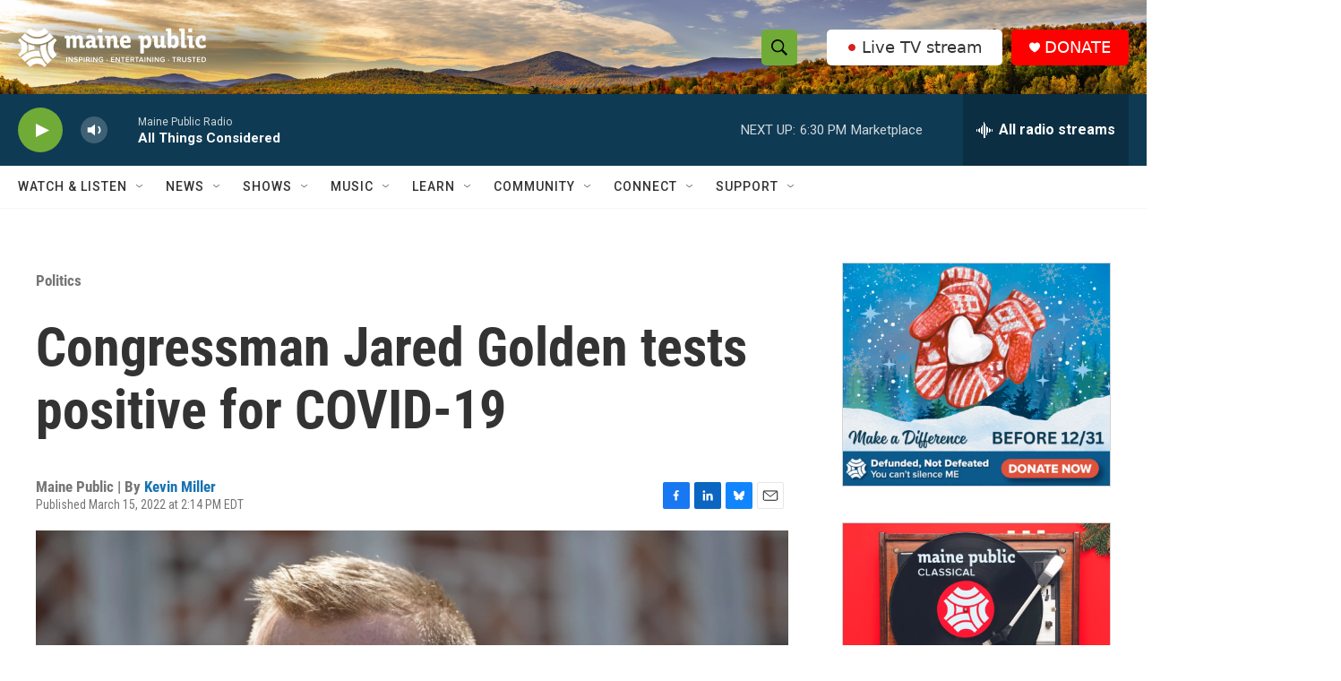

--- FILE ---
content_type: text/html;charset=UTF-8
request_url: https://www.mainepublic.org/politics/2022-03-15/congressman-golden-tests-positive-for-covid-19
body_size: 37186
content:
<!DOCTYPE html>
<html class="ArtP aside" lang="en">
    <head>
    <meta charset="UTF-8">

    

    <style data-cssvarsponyfill="true">
        :root { --siteBgColorInverse: #121212; --primaryTextColorInverse: #ffffff; --secondaryTextColorInverse: #cccccc; --tertiaryTextColorInverse: #cccccc; --headerBgColorInverse: #ffffff; --headerBorderColorInverse: #858585; --headerTextColorInverse: #ffffff; --secC1_Inverse: #a2a2a2; --secC4_Inverse: #282828; --headerNavBarBgColorInverse: #121212; --headerMenuBgColorInverse: #ffffff; --headerMenuTextColorInverse: #6b2b85; --headerMenuTextColorHoverInverse: #6b2b85; --liveBlogTextColorInverse: #ffffff; --applyButtonColorInverse: #4485D5; --applyButtonTextColorInverse: #4485D5; --siteBgColor: #ffffff; --primaryTextColor: #333333; --secondaryTextColor: #666666; --secC1: #767676; --secC4: #f5f5f5; --secC5: #ffffff; --siteBgColor: #ffffff; --siteInverseBgColor: #000000; --linkColor: #1772b0; --linkHoverColor: #125c8e; --headerBgColor: #ffffff; --headerBgColorInverse: #ffffff; --headerBorderColor: #e6e6e6; --headerBorderColorInverse: #858585; --tertiaryTextColor: #1c1c1c; --headerTextColor: #000000; --headerTextColorHover: #333333; --buttonTextColor: #ffffff; --headerNavBarBgColor: #ffffff; --headerNavBarTextColor: #333333; --headerMenuBgColor: #ffffff; --headerMenuTextColor: #333333; --headerMenuTextColorHover: #70ab37; --liveBlogTextColor: #282829; --applyButtonColor: #194173; --applyButtonTextColor: #2c4273; --primaryColor1: #0f3a53; --primaryColor2: #70ab37; --breakingColor: #ff6f00; --secC2: #cccccc; --secC3: #e6e6e6; --secC5: #ffffff; --linkColor: #1772b0; --linkHoverColor: #125c8e; --donateBGColor: #ff0000; --headerIconColor: #ffffff; --hatButtonBgColor: #ffffff; --hatButtonBgHoverColor: #333333; --hatButtonBorderColor: #ffffff; --hatButtonBorderHoverColor: #ffffff; --hatButtoniconColor: #d62021; --hatButtonTextColor: #333333; --hatButtonTextHoverColor: #ffffff; --footerTextColor: #ffffff; --footerTextBgColor: #ffffff; --footerPartnersBgColor: #000000; --listBorderColor: #030202; --gridBorderColor: #e6e6e6; --tagButtonBorderColor: #1772b0; --tagButtonTextColor: #1772b0; --breakingTextColor: #ffffff; --sectionTextColor: #ffffff; --contentWidth: 1240px; --primaryHeadlineFont: sans-serif; --secHlFont: sans-serif; --bodyFont: sans-serif; --colorWhite: #ffffff; --colorBlack: #000000;} .fonts-loaded { --primaryHeadlineFont: "Roboto Condensed"; --secHlFont: "Roboto Condensed"; --bodyFont: "Roboto"; --liveBlogBodyFont: "Roboto";}
    </style>

    
    <meta property="og:title" content="Congressman Jared Golden tests positive for COVID-19">

    <meta property="og:url" content="https://www.mainepublic.org/politics/2022-03-15/congressman-golden-tests-positive-for-covid-19">

    <meta property="og:image" content="https://npr.brightspotcdn.com/dims4/default/5739e39/2147483647/strip/true/crop/5797x3043+0+411/resize/1200x630!/quality/90/?url=http%3A%2F%2Fnpr-brightspot.s3.amazonaws.com%2F92%2F98%2F356d1d0049e9bfa0ae80160efd5a%2Fap21169612586367-1.jpg">

    
    <meta property="og:image:url" content="https://npr.brightspotcdn.com/dims4/default/5739e39/2147483647/strip/true/crop/5797x3043+0+411/resize/1200x630!/quality/90/?url=http%3A%2F%2Fnpr-brightspot.s3.amazonaws.com%2F92%2F98%2F356d1d0049e9bfa0ae80160efd5a%2Fap21169612586367-1.jpg">
    
    <meta property="og:image:width" content="1200">
    <meta property="og:image:height" content="630">
    <meta property="og:image:type" content="image/jpeg">
    
    <meta property="og:image:alt" content="Rep. Jared Golden, D-Maine, visits Acadia National Park, Friday, June 18, 2021, in Winter Harbor, Maine.">
    

    <meta property="og:description" content="In a message posted on Twitter on Tuesday, Golden says he has mild symptoms and plans to isolate at home this week while voting by proxy, which is currently allowed under House rules.">

    <meta property="og:site_name" content="Maine Public">



    <meta property="og:type" content="article">

    <meta property="article:author" content="https://www.mainepublic.org/people/kevin-miller">

    <meta property="article:published_time" content="2022-03-15T18:14:11.299">

    <meta property="article:modified_time" content="2022-03-15T18:15:19.822">

    <meta property="article:section" content="Politics">

    <meta property="article:tag" content="Maine Public">

    <meta property="article:tag" content="coronavirus">

    <meta property="article:tag" content="Rep. Jared Golden">

    
    <meta name="twitter:card" content="summary_large_image"/>
    
    
    
    
    <meta name="twitter:description" content="In a message posted on Twitter on Tuesday, Golden says he has mild symptoms and plans to isolate at home this week while voting by proxy, which is currently allowed under House rules."/>
    
    
    <meta name="twitter:image" content="https://npr.brightspotcdn.com/dims4/default/337ae44/2147483647/strip/true/crop/5797x3261+0+302/resize/1200x675!/quality/90/?url=http%3A%2F%2Fnpr-brightspot.s3.amazonaws.com%2F92%2F98%2F356d1d0049e9bfa0ae80160efd5a%2Fap21169612586367-1.jpg"/>

    
    <meta name="twitter:image:alt" content="Rep. Jared Golden, D-Maine, visits Acadia National Park, Friday, June 18, 2021, in Winter Harbor, Maine."/>
    
    
    
    
    <meta name="twitter:title" content="Congressman Jared Golden tests positive for COVID-19"/>
    

    <meta property="fb:app_id" content="1254121325334109">


<meta name="robots" content="max-image-preview:large">



    <link data-cssvarsponyfill="true" class="Webpack-css" rel="stylesheet" href="https://npr.brightspotcdn.com/resource/00000177-1bc0-debb-a57f-dfcf4a950000/styleguide/All.min.0db89f2a608a6b13cec2d9fc84f71c45.gz.css">

    

    <style>.FooterNavigation-items-item {
    display: inline-block
}</style>
<style>[class*='-articleBody'] > ul,
[class*='-articleBody'] > ul ul {
    list-style-type: disc;
}</style>
<style>.Tabs-tabs {flex-wrap: wrap;}</style>
<style>.PH-hat .PH-hat-menu {
    display: none;
}</style>


    <meta name="viewport" content="width=device-width, initial-scale=1, viewport-fit=cover"><title>Congressman Jared Golden tests positive for COVID-19 | Maine Public</title><meta name="description" content="In a message posted on Twitter on Tuesday, Golden says he has mild symptoms and plans to isolate at home this week while voting by proxy, which is currently allowed under House rules."><link rel="canonical" href="https://www.mainepublic.org/politics/2022-03-15/congressman-golden-tests-positive-for-covid-19"><meta name="brightspot.contentId" content="0000017f-8ec6-d233-adff-8edfb4970000"><link rel="apple-touch-icon"sizes="180x180"href="/apple-touch-icon.png"><link rel="icon"type="image/png"href="/favicon-32x32.png"><link rel="icon"type="image/png"href="/favicon-16x16.png">
    
    
    <meta name="brightspot-dataLayer" content="{
  &quot;author&quot; : &quot;Kevin Miller&quot;,
  &quot;bspStoryId&quot; : &quot;0000017f-8ec6-d233-adff-8edfb4970000&quot;,
  &quot;category&quot; : &quot;Politics,Health,Maine&quot;,
  &quot;inlineAudio&quot; : 0,
  &quot;keywords&quot; : &quot;Maine Public,coronavirus,Rep. Jared Golden&quot;,
  &quot;nprCmsSite&quot; : true,
  &quot;nprStoryId&quot; : &quot;1086705574&quot;,
  &quot;pageType&quot; : &quot;news-story&quot;,
  &quot;program&quot; : &quot;&quot;,
  &quot;publishedDate&quot; : &quot;2022-03-15T14:14:11Z&quot;,
  &quot;siteName&quot; : &quot;Maine Public&quot;,
  &quot;station&quot; : &quot;Maine Public&quot;,
  &quot;stationOrgId&quot; : &quot;1177&quot;,
  &quot;storyOrgId&quot; : &quot;0&quot;,
  &quot;storyTheme&quot; : &quot;news-story&quot;,
  &quot;storyTitle&quot; : &quot;Congressman Jared Golden tests positive for COVID-19&quot;,
  &quot;timezone&quot; : &quot;US/Eastern&quot;,
  &quot;wordCount&quot; : 0,
  &quot;series&quot; : &quot;&quot;
}">
    <script id="brightspot-dataLayer">
        (function () {
            var dataValue = document.head.querySelector('meta[name="brightspot-dataLayer"]').content;
            if (dataValue) {
                window.brightspotDataLayer = JSON.parse(dataValue);
            }
        })();
    </script>

    

    

    
    <script src="https://npr.brightspotcdn.com/resource/00000177-1bc0-debb-a57f-dfcf4a950000/styleguide/All.min.fd8f7fccc526453c829dde80fc7c2ef5.gz.js" async></script>
    

    <script type="application/ld+json">{"@context":"http://schema.org","@type":"ListenAction","description":"In a message posted on Twitter on Tuesday, Golden says he has mild symptoms and plans to isolate at home this week while voting by proxy, which is currently allowed under House rules. ","name":"Congressman Jared Golden tests positive for COVID-19"}</script><script type="application/ld+json">{"@context":"http://schema.org","@type":"BreadcrumbList","itemListElement":[{"@context":"http://schema.org","@type":"ListItem","item":"https://www.mainepublic.org/politics","name":"Politics","position":"1"}]}</script><meta name="gtm-dataLayer" content="{
  &quot;gtmAuthor&quot; : &quot;Kevin Miller&quot;,
  &quot;gtmBspStoryId&quot; : &quot;0000017f-8ec6-d233-adff-8edfb4970000&quot;,
  &quot;gtmCategory&quot; : &quot;Politics,Health,Maine&quot;,
  &quot;gtmInlineAudio&quot; : 0,
  &quot;gtmKeywords&quot; : &quot;Maine Public,coronavirus,Rep. Jared Golden&quot;,
  &quot;gtmNprCmsSite&quot; : true,
  &quot;gtmNprStoryId&quot; : &quot;1086705574&quot;,
  &quot;gtmPageType&quot; : &quot;news-story&quot;,
  &quot;gtmProgram&quot; : &quot;&quot;,
  &quot;gtmPublishedDate&quot; : &quot;2022-03-15T14:14:11Z&quot;,
  &quot;gtmSiteName&quot; : &quot;Maine Public&quot;,
  &quot;gtmStation&quot; : &quot;Maine Public&quot;,
  &quot;gtmStationOrgId&quot; : &quot;1177&quot;,
  &quot;gtmStoryOrgId&quot; : &quot;0&quot;,
  &quot;gtmStoryTheme&quot; : &quot;news-story&quot;,
  &quot;gtmStoryTitle&quot; : &quot;Congressman Jared Golden tests positive for COVID-19&quot;,
  &quot;gtmTimezone&quot; : &quot;US/Eastern&quot;,
  &quot;gtmWordCount&quot; : 0,
  &quot;gtmSeries&quot; : &quot;&quot;
}"><script>

    (function () {
        var dataValue = document.head.querySelector('meta[name="gtm-dataLayer"]').content;
        if (dataValue) {
            window.dataLayer = window.dataLayer || [];
            dataValue = JSON.parse(dataValue);
            dataValue['event'] = 'gtmFirstView';
            window.dataLayer.push(dataValue);
        }
    })();

    (function(w,d,s,l,i){w[l]=w[l]||[];w[l].push({'gtm.start':
            new Date().getTime(),event:'gtm.js'});var f=d.getElementsByTagName(s)[0],
        j=d.createElement(s),dl=l!='dataLayer'?'&l='+l:'';j.async=true;j.src=
        'https://www.googletagmanager.com/gtm.js?id='+i+dl;f.parentNode.insertBefore(j,f);
})(window,document,'script','dataLayer','GTM-N39QFDR');</script><script>

  window.fbAsyncInit = function() {
      FB.init({
          
              appId : '1254121325334109',
          
          xfbml : true,
          version : 'v2.9'
      });
  };

  (function(d, s, id){
     var js, fjs = d.getElementsByTagName(s)[0];
     if (d.getElementById(id)) {return;}
     js = d.createElement(s); js.id = id;
     js.src = "//connect.facebook.net/en_US/sdk.js";
     fjs.parentNode.insertBefore(js, fjs);
   }(document, 'script', 'facebook-jssdk'));
</script>
<script type="application/ld+json">{"@context":"http://schema.org","@type":"NewsArticle","author":[{"@context":"http://schema.org","@type":"Person","name":"Kevin Miller","url":"https://www.mainepublic.org/people/kevin-miller"}],"dateModified":"2022-03-15T14:15:19Z","datePublished":"2022-03-15T14:14:11Z","headline":"Congressman Jared Golden tests positive for COVID-19","image":{"@context":"http://schema.org","@type":"ImageObject","height":"3865","url":"https://npr.brightspotcdn.com/92/98/356d1d0049e9bfa0ae80160efd5a/ap21169612586367-1.jpg","width":"5797"},"mainEntityOfPage":{"@type":"NewsArticle","@id":"https://www.mainepublic.org/politics/2022-03-15/congressman-golden-tests-positive-for-covid-19"},"publisher":{"@type":"Organization","name":"WMEH","logo":{"@context":"http://schema.org","@type":"ImageObject","height":"60","url":"https://npr.brightspotcdn.com/dims4/default/4106b29/2147483647/resize/x60/quality/90/?url=http%3A%2F%2Fnpr-brightspot.s3.amazonaws.com%2Fc4%2F64%2F785d32bc4ce498d52f91ea0a2877%2Fmaine-public-white-logo-eit-2100x600.png","width":"210"}}}</script><script async="async" src="https://securepubads.g.doubleclick.net/tag/js/gpt.js"></script>
<script type="text/javascript">
    // Google tag setup
    var googletag = googletag || {};
    googletag.cmd = googletag.cmd || [];

    googletag.cmd.push(function () {
        // @see https://developers.google.com/publisher-tag/reference#googletag.PubAdsService_enableLazyLoad
        googletag.pubads().enableLazyLoad({
            fetchMarginPercent: 100, // fetch and render ads within this % of viewport
            renderMarginPercent: 100,
            mobileScaling: 1  // Same on mobile.
        });

        googletag.pubads().enableSingleRequest()
        googletag.pubads().enableAsyncRendering()
        googletag.pubads().collapseEmptyDivs()
        googletag.pubads().disableInitialLoad()
        googletag.enableServices()
    })
</script>
<script>window.addEventListener('DOMContentLoaded', (event) => {
    window.nulldurationobserver = new MutationObserver(function (mutations) {
        document.querySelectorAll('.StreamPill-duration').forEach(pill => { 
      if (pill.innerText == "LISTENNULL") {
         pill.innerText = "LISTEN"
      } 
    });
      });

      window.nulldurationobserver.observe(document.body, {
        childList: true,
        subtree: true
      });
});
</script>
<script>document.addEventListener('DOMContentLoaded', function URLreplace() {
    var MPSponsorPageLogo = Array.from(document.getElementsByClassName('MP_SPONSORSHIP_PAGE_LOGO'));
    for (var i = 0; i<MPSponsorPageLogo.length; i++) {
        try {
            var baseURL = new URL(MPSponsorPageLogo[i].href)
            baseURL.search += '&c=' + Date.now()
            MPSponsorPageLogo[i].href = baseURL.href
        } catch (error) {
          console.error(error);
        }
    }
});</script>
<script><!-- Meta Pixel Code -->
<script>
!function(f,b,e,v,n,t,s)
{if(f.fbq)return;n=f.fbq=function(){n.callMethod?
n.callMethod.apply(n,arguments):n.queue.push(arguments)};
if(!f._fbq)f._fbq=n;n.push=n;n.loaded=!0;n.version='2.0';
n.queue=[];t=b.createElement(e);t.async=!0;
t.src=v;s=b.getElementsByTagName(e)[0];
s.parentNode.insertBefore(t,s)}(window, document,'script',
'https://connect.facebook.net/en_US/fbevents.js');
fbq('init', '1316195455504306');
fbq('track', 'PageView');
</script>
<noscript><img height="1" width="1" style="display:none"
src="https://www.facebook.com/tr?id=1316195455504306&ev=PageView&noscript=1"
/></noscript>
<!-- End Meta Pixel Code --></script>


    <script>
        var head = document.getElementsByTagName('head')
        head = head[0]
        var link = document.createElement('link');
        link.setAttribute('href', 'https://fonts.googleapis.com/css?family=Roboto Condensed|Roboto|Roboto:400,500,700&display=swap');
        var relList = link.relList;

        if (relList && relList.supports('preload')) {
            link.setAttribute('as', 'style');
            link.setAttribute('rel', 'preload');
            link.setAttribute('onload', 'this.rel="stylesheet"');
            link.setAttribute('crossorigin', 'anonymous');
        } else {
            link.setAttribute('rel', 'stylesheet');
        }

        head.appendChild(link);
    </script>
</head>


    <body class="Page-body" data-content-width="1240px">
    <noscript>
    <iframe src="https://www.googletagmanager.com/ns.html?id=GTM-N39QFDR" height="0" width="0" style="display:none;visibility:hidden"></iframe>
</noscript>
        

    <!-- Putting icons here, so we don't have to include in a bunch of -body hbs's -->
<svg xmlns="http://www.w3.org/2000/svg" style="display:none" id="iconsMap1" class="iconsMap">
    <symbol id="play-icon" viewBox="0 0 115 115">
        <polygon points="0,0 115,57.5 0,115" fill="currentColor" />
    </symbol>
    <symbol id="grid" viewBox="0 0 32 32">
            <g>
                <path d="M6.4,5.7 C6.4,6.166669 6.166669,6.4 5.7,6.4 L0.7,6.4 C0.233331,6.4 0,6.166669 0,5.7 L0,0.7 C0,0.233331 0.233331,0 0.7,0 L5.7,0 C6.166669,0 6.4,0.233331 6.4,0.7 L6.4,5.7 Z M19.2,5.7 C19.2,6.166669 18.966669,6.4 18.5,6.4 L13.5,6.4 C13.033331,6.4 12.8,6.166669 12.8,5.7 L12.8,0.7 C12.8,0.233331 13.033331,0 13.5,0 L18.5,0 C18.966669,0 19.2,0.233331 19.2,0.7 L19.2,5.7 Z M32,5.7 C32,6.166669 31.766669,6.4 31.3,6.4 L26.3,6.4 C25.833331,6.4 25.6,6.166669 25.6,5.7 L25.6,0.7 C25.6,0.233331 25.833331,0 26.3,0 L31.3,0 C31.766669,0 32,0.233331 32,0.7 L32,5.7 Z M6.4,18.5 C6.4,18.966669 6.166669,19.2 5.7,19.2 L0.7,19.2 C0.233331,19.2 0,18.966669 0,18.5 L0,13.5 C0,13.033331 0.233331,12.8 0.7,12.8 L5.7,12.8 C6.166669,12.8 6.4,13.033331 6.4,13.5 L6.4,18.5 Z M19.2,18.5 C19.2,18.966669 18.966669,19.2 18.5,19.2 L13.5,19.2 C13.033331,19.2 12.8,18.966669 12.8,18.5 L12.8,13.5 C12.8,13.033331 13.033331,12.8 13.5,12.8 L18.5,12.8 C18.966669,12.8 19.2,13.033331 19.2,13.5 L19.2,18.5 Z M32,18.5 C32,18.966669 31.766669,19.2 31.3,19.2 L26.3,19.2 C25.833331,19.2 25.6,18.966669 25.6,18.5 L25.6,13.5 C25.6,13.033331 25.833331,12.8 26.3,12.8 L31.3,12.8 C31.766669,12.8 32,13.033331 32,13.5 L32,18.5 Z M6.4,31.3 C6.4,31.766669 6.166669,32 5.7,32 L0.7,32 C0.233331,32 0,31.766669 0,31.3 L0,26.3 C0,25.833331 0.233331,25.6 0.7,25.6 L5.7,25.6 C6.166669,25.6 6.4,25.833331 6.4,26.3 L6.4,31.3 Z M19.2,31.3 C19.2,31.766669 18.966669,32 18.5,32 L13.5,32 C13.033331,32 12.8,31.766669 12.8,31.3 L12.8,26.3 C12.8,25.833331 13.033331,25.6 13.5,25.6 L18.5,25.6 C18.966669,25.6 19.2,25.833331 19.2,26.3 L19.2,31.3 Z M32,31.3 C32,31.766669 31.766669,32 31.3,32 L26.3,32 C25.833331,32 25.6,31.766669 25.6,31.3 L25.6,26.3 C25.6,25.833331 25.833331,25.6 26.3,25.6 L31.3,25.6 C31.766669,25.6 32,25.833331 32,26.3 L32,31.3 Z" id=""></path>
            </g>
    </symbol>
    <symbol id="radio-stream" width="18" height="19" viewBox="0 0 18 19">
        <g fill="currentColor" fill-rule="nonzero">
            <path d="M.5 8c-.276 0-.5.253-.5.565v1.87c0 .312.224.565.5.565s.5-.253.5-.565v-1.87C1 8.253.776 8 .5 8zM2.5 8c-.276 0-.5.253-.5.565v1.87c0 .312.224.565.5.565s.5-.253.5-.565v-1.87C3 8.253 2.776 8 2.5 8zM3.5 7c-.276 0-.5.276-.5.617v3.766c0 .34.224.617.5.617s.5-.276.5-.617V7.617C4 7.277 3.776 7 3.5 7zM5.5 6c-.276 0-.5.275-.5.613v5.774c0 .338.224.613.5.613s.5-.275.5-.613V6.613C6 6.275 5.776 6 5.5 6zM6.5 4c-.276 0-.5.26-.5.58v8.84c0 .32.224.58.5.58s.5-.26.5-.58V4.58C7 4.26 6.776 4 6.5 4zM8.5 0c-.276 0-.5.273-.5.61v17.78c0 .337.224.61.5.61s.5-.273.5-.61V.61C9 .273 8.776 0 8.5 0zM9.5 2c-.276 0-.5.274-.5.612v14.776c0 .338.224.612.5.612s.5-.274.5-.612V2.612C10 2.274 9.776 2 9.5 2zM11.5 5c-.276 0-.5.276-.5.616v8.768c0 .34.224.616.5.616s.5-.276.5-.616V5.616c0-.34-.224-.616-.5-.616zM12.5 6c-.276 0-.5.262-.5.584v4.832c0 .322.224.584.5.584s.5-.262.5-.584V6.584c0-.322-.224-.584-.5-.584zM14.5 7c-.276 0-.5.29-.5.647v3.706c0 .357.224.647.5.647s.5-.29.5-.647V7.647C15 7.29 14.776 7 14.5 7zM15.5 8c-.276 0-.5.253-.5.565v1.87c0 .312.224.565.5.565s.5-.253.5-.565v-1.87c0-.312-.224-.565-.5-.565zM17.5 8c-.276 0-.5.253-.5.565v1.87c0 .312.224.565.5.565s.5-.253.5-.565v-1.87c0-.312-.224-.565-.5-.565z"/>
        </g>
    </symbol>
    <symbol id="icon-magnify" viewBox="0 0 31 31">
        <g>
            <path fill-rule="evenodd" d="M22.604 18.89l-.323.566 8.719 8.8L28.255 31l-8.719-8.8-.565.404c-2.152 1.346-4.386 2.018-6.7 2.018-3.39 0-6.284-1.21-8.679-3.632C1.197 18.568 0 15.66 0 12.27c0-3.39 1.197-6.283 3.592-8.678C5.987 1.197 8.88 0 12.271 0c3.39 0 6.283 1.197 8.678 3.592 2.395 2.395 3.593 5.288 3.593 8.679 0 2.368-.646 4.574-1.938 6.62zM19.162 5.77C17.322 3.925 15.089 3 12.46 3c-2.628 0-4.862.924-6.702 2.77C3.92 7.619 3 9.862 3 12.5c0 2.639.92 4.882 2.76 6.73C7.598 21.075 9.832 22 12.46 22c2.629 0 4.862-.924 6.702-2.77C21.054 17.33 22 15.085 22 12.5c0-2.586-.946-4.83-2.838-6.73z"/>
        </g>
    </symbol>
    <symbol id="burger-menu" viewBox="0 0 14 10">
        <g>
            <path fill-rule="evenodd" d="M0 5.5v-1h14v1H0zM0 1V0h14v1H0zm0 9V9h14v1H0z"></path>
        </g>
    </symbol>
    <symbol id="close-x" viewBox="0 0 14 14">
        <g>
            <path fill-rule="nonzero" d="M6.336 7L0 .664.664 0 7 6.336 13.336 0 14 .664 7.664 7 14 13.336l-.664.664L7 7.664.664 14 0 13.336 6.336 7z"></path>
        </g>
    </symbol>
    <symbol id="share-more-arrow" viewBox="0 0 512 512" style="enable-background:new 0 0 512 512;">
        <g>
            <g>
                <path d="M512,241.7L273.643,3.343v156.152c-71.41,3.744-138.015,33.337-188.958,84.28C30.075,298.384,0,370.991,0,448.222v60.436
                    l29.069-52.985c45.354-82.671,132.173-134.027,226.573-134.027c5.986,0,12.004,0.212,18.001,0.632v157.779L512,241.7z
                    M255.642,290.666c-84.543,0-163.661,36.792-217.939,98.885c26.634-114.177,129.256-199.483,251.429-199.483h15.489V78.131
                    l163.568,163.568L304.621,405.267V294.531l-13.585-1.683C279.347,291.401,267.439,290.666,255.642,290.666z"></path>
            </g>
        </g>
    </symbol>
    <symbol id="chevron" viewBox="0 0 100 100">
        <g>
            <path d="M22.4566257,37.2056786 L-21.4456527,71.9511488 C-22.9248661,72.9681457 -24.9073712,72.5311671 -25.8758148,70.9765924 L-26.9788683,69.2027424 C-27.9450684,67.6481676 -27.5292733,65.5646602 -26.0500598,64.5484493 L20.154796,28.2208967 C21.5532435,27.2597011 23.3600078,27.2597011 24.759951,28.2208967 L71.0500598,64.4659264 C72.5292733,65.4829232 72.9450684,67.5672166 71.9788683,69.1217913 L70.8750669,70.8956413 C69.9073712,72.4502161 67.9241183,72.8848368 66.4449048,71.8694118 L22.4566257,37.2056786 Z" id="Transparent-Chevron" transform="translate(22.500000, 50.000000) rotate(90.000000) translate(-22.500000, -50.000000) "></path>
        </g>
    </symbol>
</svg>

<svg xmlns="http://www.w3.org/2000/svg" style="display:none" id="iconsMap2" class="iconsMap">
    <symbol id="mono-icon-facebook" viewBox="0 0 10 19">
        <path fill-rule="evenodd" d="M2.707 18.25V10.2H0V7h2.707V4.469c0-1.336.375-2.373 1.125-3.112C4.582.62 5.578.25 6.82.25c1.008 0 1.828.047 2.461.14v2.848H7.594c-.633 0-1.067.14-1.301.422-.188.235-.281.61-.281 1.125V7H9l-.422 3.2H6.012v8.05H2.707z"></path>
    </symbol>
    <symbol id="mono-icon-instagram" viewBox="0 0 17 17">
        <g>
            <path fill-rule="evenodd" d="M8.281 4.207c.727 0 1.4.182 2.022.545a4.055 4.055 0 0 1 1.476 1.477c.364.62.545 1.294.545 2.021 0 .727-.181 1.4-.545 2.021a4.055 4.055 0 0 1-1.476 1.477 3.934 3.934 0 0 1-2.022.545c-.726 0-1.4-.182-2.021-.545a4.055 4.055 0 0 1-1.477-1.477 3.934 3.934 0 0 1-.545-2.021c0-.727.182-1.4.545-2.021A4.055 4.055 0 0 1 6.26 4.752a3.934 3.934 0 0 1 2.021-.545zm0 6.68a2.54 2.54 0 0 0 1.864-.774 2.54 2.54 0 0 0 .773-1.863 2.54 2.54 0 0 0-.773-1.863 2.54 2.54 0 0 0-1.864-.774 2.54 2.54 0 0 0-1.863.774 2.54 2.54 0 0 0-.773 1.863c0 .727.257 1.348.773 1.863a2.54 2.54 0 0 0 1.863.774zM13.45 4.03c-.023.258-.123.48-.299.668a.856.856 0 0 1-.65.281.913.913 0 0 1-.668-.28.913.913 0 0 1-.281-.669c0-.258.094-.48.281-.668a.913.913 0 0 1 .668-.28c.258 0 .48.093.668.28.187.188.281.41.281.668zm2.672.95c.023.656.035 1.746.035 3.269 0 1.523-.017 2.62-.053 3.287-.035.668-.134 1.248-.298 1.74a4.098 4.098 0 0 1-.967 1.53 4.098 4.098 0 0 1-1.53.966c-.492.164-1.072.264-1.74.3-.668.034-1.763.052-3.287.052-1.523 0-2.619-.018-3.287-.053-.668-.035-1.248-.146-1.74-.334a3.747 3.747 0 0 1-1.53-.931 4.098 4.098 0 0 1-.966-1.53c-.164-.492-.264-1.072-.299-1.74C.424 10.87.406 9.773.406 8.25S.424 5.63.46 4.963c.035-.668.135-1.248.299-1.74.21-.586.533-1.096.967-1.53A4.098 4.098 0 0 1 3.254.727c.492-.164 1.072-.264 1.74-.3C5.662.394 6.758.376 8.281.376c1.524 0 2.62.018 3.287.053.668.035 1.248.135 1.74.299a4.098 4.098 0 0 1 2.496 2.496c.165.492.27 1.078.317 1.757zm-1.687 7.91c.14-.399.234-1.032.28-1.899.024-.515.036-1.242.036-2.18V7.689c0-.961-.012-1.688-.035-2.18-.047-.89-.14-1.524-.281-1.899a2.537 2.537 0 0 0-1.512-1.511c-.375-.14-1.008-.235-1.899-.282a51.292 51.292 0 0 0-2.18-.035H7.72c-.938 0-1.664.012-2.18.035-.867.047-1.5.141-1.898.282a2.537 2.537 0 0 0-1.512 1.511c-.14.375-.234 1.008-.281 1.899a51.292 51.292 0 0 0-.036 2.18v1.125c0 .937.012 1.664.036 2.18.047.866.14 1.5.28 1.898.306.726.81 1.23 1.513 1.511.398.141 1.03.235 1.898.282.516.023 1.242.035 2.18.035h1.125c.96 0 1.687-.012 2.18-.035.89-.047 1.523-.141 1.898-.282.726-.304 1.23-.808 1.512-1.511z"></path>
        </g>
    </symbol>
    <symbol id="mono-icon-email" viewBox="0 0 512 512">
        <g>
            <path d="M67,148.7c11,5.8,163.8,89.1,169.5,92.1c5.7,3,11.5,4.4,20.5,4.4c9,0,14.8-1.4,20.5-4.4c5.7-3,158.5-86.3,169.5-92.1
                c4.1-2.1,11-5.9,12.5-10.2c2.6-7.6-0.2-10.5-11.3-10.5H257H65.8c-11.1,0-13.9,3-11.3,10.5C56,142.9,62.9,146.6,67,148.7z"></path>
            <path d="M455.7,153.2c-8.2,4.2-81.8,56.6-130.5,88.1l82.2,92.5c2,2,2.9,4.4,1.8,5.6c-1.2,1.1-3.8,0.5-5.9-1.4l-98.6-83.2
                c-14.9,9.6-25.4,16.2-27.2,17.2c-7.7,3.9-13.1,4.4-20.5,4.4c-7.4,0-12.8-0.5-20.5-4.4c-1.9-1-12.3-7.6-27.2-17.2l-98.6,83.2
                c-2,2-4.7,2.6-5.9,1.4c-1.2-1.1-0.3-3.6,1.7-5.6l82.1-92.5c-48.7-31.5-123.1-83.9-131.3-88.1c-8.8-4.5-9.3,0.8-9.3,4.9
                c0,4.1,0,205,0,205c0,9.3,13.7,20.9,23.5,20.9H257h185.5c9.8,0,21.5-11.7,21.5-20.9c0,0,0-201,0-205
                C464,153.9,464.6,148.7,455.7,153.2z"></path>
        </g>
    </symbol>
    <symbol id="default-image" width="24" height="24" viewBox="0 0 24 24" fill="none" stroke="currentColor" stroke-width="2" stroke-linecap="round" stroke-linejoin="round" class="feather feather-image">
        <rect x="3" y="3" width="18" height="18" rx="2" ry="2"></rect>
        <circle cx="8.5" cy="8.5" r="1.5"></circle>
        <polyline points="21 15 16 10 5 21"></polyline>
    </symbol>
    <symbol id="icon-email" width="18px" viewBox="0 0 20 14">
        <g id="Symbols" stroke="none" stroke-width="1" fill="none" fill-rule="evenodd" stroke-linecap="round" stroke-linejoin="round">
            <g id="social-button-bar" transform="translate(-125.000000, -8.000000)" stroke="#000000">
                <g id="Group-2" transform="translate(120.000000, 0.000000)">
                    <g id="envelope" transform="translate(6.000000, 9.000000)">
                        <path d="M17.5909091,10.6363636 C17.5909091,11.3138182 17.0410909,11.8636364 16.3636364,11.8636364 L1.63636364,11.8636364 C0.958909091,11.8636364 0.409090909,11.3138182 0.409090909,10.6363636 L0.409090909,1.63636364 C0.409090909,0.958090909 0.958909091,0.409090909 1.63636364,0.409090909 L16.3636364,0.409090909 C17.0410909,0.409090909 17.5909091,0.958090909 17.5909091,1.63636364 L17.5909091,10.6363636 L17.5909091,10.6363636 Z" id="Stroke-406"></path>
                        <polyline id="Stroke-407" points="17.1818182 0.818181818 9 7.36363636 0.818181818 0.818181818"></polyline>
                    </g>
                </g>
            </g>
        </g>
    </symbol>
    <symbol id="mono-icon-print" viewBox="0 0 12 12">
        <g fill-rule="evenodd">
            <path fill-rule="nonzero" d="M9 10V7H3v3H1a1 1 0 0 1-1-1V4a1 1 0 0 1 1-1h10a1 1 0 0 1 1 1v3.132A2.868 2.868 0 0 1 9.132 10H9zm.5-4.5a1 1 0 1 0 0-2 1 1 0 0 0 0 2zM3 0h6v2H3z"></path>
            <path d="M4 8h4v4H4z"></path>
        </g>
    </symbol>
    <symbol id="mono-icon-copylink" viewBox="0 0 12 12">
        <g fill-rule="evenodd">
            <path d="M10.199 2.378c.222.205.4.548.465.897.062.332.016.614-.132.774L8.627 6.106c-.187.203-.512.232-.75-.014a.498.498 0 0 0-.706.028.499.499 0 0 0 .026.706 1.509 1.509 0 0 0 2.165-.04l1.903-2.06c.37-.398.506-.98.382-1.636-.105-.557-.392-1.097-.77-1.445L9.968.8C9.591.452 9.03.208 8.467.145 7.803.072 7.233.252 6.864.653L4.958 2.709a1.509 1.509 0 0 0 .126 2.161.5.5 0 1 0 .68-.734c-.264-.218-.26-.545-.071-.747L7.597 1.33c.147-.16.425-.228.76-.19.353.038.71.188.931.394l.91.843.001.001zM1.8 9.623c-.222-.205-.4-.549-.465-.897-.062-.332-.016-.614.132-.774l1.905-2.057c.187-.203.512-.232.75.014a.498.498 0 0 0 .706-.028.499.499 0 0 0-.026-.706 1.508 1.508 0 0 0-2.165.04L.734 7.275c-.37.399-.506.98-.382 1.637.105.557.392 1.097.77 1.445l.91.843c.376.35.937.594 1.5.656.664.073 1.234-.106 1.603-.507L7.04 9.291a1.508 1.508 0 0 0-.126-2.16.5.5 0 0 0-.68.734c.264.218.26.545.071.747l-1.904 2.057c-.147.16-.425.228-.76.191-.353-.038-.71-.188-.931-.394l-.91-.843z"></path>
            <path d="M8.208 3.614a.5.5 0 0 0-.707.028L3.764 7.677a.5.5 0 0 0 .734.68L8.235 4.32a.5.5 0 0 0-.027-.707"></path>
        </g>
    </symbol>
    <symbol id="mono-icon-linkedin" viewBox="0 0 16 17">
        <g fill-rule="evenodd">
            <path d="M3.734 16.125H.464V5.613h3.27zM2.117 4.172c-.515 0-.96-.188-1.336-.563A1.825 1.825 0 0 1 .22 2.273c0-.515.187-.96.562-1.335.375-.375.82-.563 1.336-.563.516 0 .961.188 1.336.563.375.375.563.82.563 1.335 0 .516-.188.961-.563 1.336-.375.375-.82.563-1.336.563zM15.969 16.125h-3.27v-5.133c0-.844-.07-1.453-.21-1.828-.259-.633-.762-.95-1.512-.95s-1.278.282-1.582.845c-.235.421-.352 1.043-.352 1.863v5.203H5.809V5.613h3.128v1.442h.036c.234-.469.609-.856 1.125-1.16.562-.375 1.218-.563 1.968-.563 1.524 0 2.59.48 3.2 1.441.468.774.703 1.97.703 3.586v5.766z"></path>
        </g>
    </symbol>
    <symbol id="mono-icon-pinterest" viewBox="0 0 512 512">
        <g>
            <path d="M256,32C132.3,32,32,132.3,32,256c0,91.7,55.2,170.5,134.1,205.2c-0.6-15.6-0.1-34.4,3.9-51.4
                c4.3-18.2,28.8-122.1,28.8-122.1s-7.2-14.3-7.2-35.4c0-33.2,19.2-58,43.2-58c20.4,0,30.2,15.3,30.2,33.6
                c0,20.5-13.1,51.1-19.8,79.5c-5.6,23.8,11.9,43.1,35.4,43.1c42.4,0,71-54.5,71-119.1c0-49.1-33.1-85.8-93.2-85.8
                c-67.9,0-110.3,50.7-110.3,107.3c0,19.5,5.8,33.3,14.8,43.9c4.1,4.9,4.7,6.9,3.2,12.5c-1.1,4.1-3.5,14-4.6,18
                c-1.5,5.7-6.1,7.7-11.2,5.6c-31.3-12.8-45.9-47-45.9-85.6c0-63.6,53.7-139.9,160.1-139.9c85.5,0,141.8,61.9,141.8,128.3
                c0,87.9-48.9,153.5-120.9,153.5c-24.2,0-46.9-13.1-54.7-27.9c0,0-13,51.6-15.8,61.6c-4.7,17.3-14,34.5-22.5,48
                c20.1,5.9,41.4,9.2,63.5,9.2c123.7,0,224-100.3,224-224C480,132.3,379.7,32,256,32z"></path>
        </g>
    </symbol>
    <symbol id="mono-icon-tumblr" viewBox="0 0 512 512">
        <g>
            <path d="M321.2,396.3c-11.8,0-22.4-2.8-31.5-8.3c-6.9-4.1-11.5-9.6-14-16.4c-2.6-6.9-3.6-22.3-3.6-46.4V224h96v-64h-96V48h-61.9
                c-2.7,21.5-7.5,44.7-14.5,58.6c-7,13.9-14,25.8-25.6,35.7c-11.6,9.9-25.6,17.9-41.9,23.3V224h48v140.4c0,19,2,33.5,5.9,43.5
                c4,10,11.1,19.5,21.4,28.4c10.3,8.9,22.8,15.7,37.3,20.5c14.6,4.8,31.4,7.2,50.4,7.2c16.7,0,30.3-1.7,44.7-5.1
                c14.4-3.4,30.5-9.3,48.2-17.6v-65.6C363.2,389.4,342.3,396.3,321.2,396.3z"></path>
        </g>
    </symbol>
    <symbol id="mono-icon-twitter" viewBox="0 0 1200 1227">
        <g>
            <path d="M714.163 519.284L1160.89 0H1055.03L667.137 450.887L357.328 0H0L468.492 681.821L0 1226.37H105.866L515.491
            750.218L842.672 1226.37H1200L714.137 519.284H714.163ZM569.165 687.828L521.697 619.934L144.011 79.6944H306.615L611.412
            515.685L658.88 583.579L1055.08 1150.3H892.476L569.165 687.854V687.828Z" fill="white"></path>
        </g>
    </symbol>
    <symbol id="mono-icon-youtube" viewBox="0 0 512 512">
        <g>
            <path fill-rule="evenodd" d="M508.6,148.8c0-45-33.1-81.2-74-81.2C379.2,65,322.7,64,265,64c-3,0-6,0-9,0s-6,0-9,0c-57.6,0-114.2,1-169.6,3.6
                c-40.8,0-73.9,36.4-73.9,81.4C1,184.6-0.1,220.2,0,255.8C-0.1,291.4,1,327,3.4,362.7c0,45,33.1,81.5,73.9,81.5
                c58.2,2.7,117.9,3.9,178.6,3.8c60.8,0.2,120.3-1,178.6-3.8c40.9,0,74-36.5,74-81.5c2.4-35.7,3.5-71.3,3.4-107
                C512.1,220.1,511,184.5,508.6,148.8z M207,353.9V157.4l145,98.2L207,353.9z"></path>
        </g>
    </symbol>
    <symbol id="mono-icon-flipboard" viewBox="0 0 500 500">
        <g>
            <path d="M0,0V500H500V0ZM400,200H300V300H200V400H100V100H400Z"></path>
        </g>
    </symbol>
    <symbol id="mono-icon-bluesky" viewBox="0 0 568 501">
        <g>
            <path d="M123.121 33.6637C188.241 82.5526 258.281 181.681 284 234.873C309.719 181.681 379.759 82.5526 444.879
            33.6637C491.866 -1.61183 568 -28.9064 568 57.9464C568 75.2916 558.055 203.659 552.222 224.501C531.947 296.954
            458.067 315.434 392.347 304.249C507.222 323.8 536.444 388.56 473.333 453.32C353.473 576.312 301.061 422.461
            287.631 383.039C285.169 375.812 284.017 372.431 284 375.306C283.983 372.431 282.831 375.812 280.369 383.039C266.939
            422.461 214.527 576.312 94.6667 453.32C31.5556 388.56 60.7778 323.8 175.653 304.249C109.933 315.434 36.0535
            296.954 15.7778 224.501C9.94525 203.659 0 75.2916 0 57.9464C0 -28.9064 76.1345 -1.61183 123.121 33.6637Z"
            fill="white">
            </path>
        </g>
    </symbol>
    <symbol id="mono-icon-threads" viewBox="0 0 192 192">
        <g>
            <path d="M141.537 88.9883C140.71 88.5919 139.87 88.2104 139.019 87.8451C137.537 60.5382 122.616 44.905 97.5619 44.745C97.4484 44.7443 97.3355 44.7443 97.222 44.7443C82.2364 44.7443 69.7731 51.1409 62.102 62.7807L75.881 72.2328C81.6116 63.5383 90.6052 61.6848 97.2286 61.6848C97.3051 61.6848 97.3819 61.6848 97.4576 61.6855C105.707 61.7381 111.932 64.1366 115.961 68.814C118.893 72.2193 120.854 76.925 121.825 82.8638C114.511 81.6207 106.601 81.2385 98.145 81.7233C74.3247 83.0954 59.0111 96.9879 60.0396 116.292C60.5615 126.084 65.4397 134.508 73.775 140.011C80.8224 144.663 89.899 146.938 99.3323 146.423C111.79 145.74 121.563 140.987 128.381 132.296C133.559 125.696 136.834 117.143 138.28 106.366C144.217 109.949 148.617 114.664 151.047 120.332C155.179 129.967 155.42 145.8 142.501 158.708C131.182 170.016 117.576 174.908 97.0135 175.059C74.2042 174.89 56.9538 167.575 45.7381 153.317C35.2355 139.966 29.8077 120.682 29.6052 96C29.8077 71.3178 35.2355 52.0336 45.7381 38.6827C56.9538 24.4249 74.2039 17.11 97.0132 16.9405C119.988 17.1113 137.539 24.4614 149.184 38.788C154.894 45.8136 159.199 54.6488 162.037 64.9503L178.184 60.6422C174.744 47.9622 169.331 37.0357 161.965 27.974C147.036 9.60668 125.202 0.195148 97.0695 0H96.9569C68.8816 0.19447 47.2921 9.6418 32.7883 28.0793C19.8819 44.4864 13.2244 67.3157 13.0007 95.9325L13 96L13.0007 96.0675C13.2244 124.684 19.8819 147.514 32.7883 163.921C47.2921 182.358 68.8816 191.806 96.9569 192H97.0695C122.03 191.827 139.624 185.292 154.118 170.811C173.081 151.866 172.51 128.119 166.26 113.541C161.776 103.087 153.227 94.5962 141.537 88.9883ZM98.4405 129.507C88.0005 130.095 77.1544 125.409 76.6196 115.372C76.2232 107.93 81.9158 99.626 99.0812 98.6368C101.047 98.5234 102.976 98.468 104.871 98.468C111.106 98.468 116.939 99.0737 122.242 100.233C120.264 124.935 108.662 128.946 98.4405 129.507Z" fill="white"></path>
        </g>
    </symbol>
 </svg>

<svg xmlns="http://www.w3.org/2000/svg" style="display:none" id="iconsMap3" class="iconsMap">
    <symbol id="volume-mute" x="0px" y="0px" viewBox="0 0 24 24" style="enable-background:new 0 0 24 24;">
        <polygon fill="currentColor" points="11,5 6,9 2,9 2,15 6,15 11,19 "/>
        <line style="fill:none;stroke:currentColor;stroke-width:2;stroke-linecap:round;stroke-linejoin:round;" x1="23" y1="9" x2="17" y2="15"/>
        <line style="fill:none;stroke:currentColor;stroke-width:2;stroke-linecap:round;stroke-linejoin:round;" x1="17" y1="9" x2="23" y2="15"/>
    </symbol>
    <symbol id="volume-low" x="0px" y="0px" viewBox="0 0 24 24" style="enable-background:new 0 0 24 24;" xml:space="preserve">
        <polygon fill="currentColor" points="11,5 6,9 2,9 2,15 6,15 11,19 "/>
    </symbol>
    <symbol id="volume-mid" x="0px" y="0px" viewBox="0 0 24 24" style="enable-background:new 0 0 24 24;">
        <polygon fill="currentColor" points="11,5 6,9 2,9 2,15 6,15 11,19 "/>
        <path style="fill:none;stroke:currentColor;stroke-width:2;stroke-linecap:round;stroke-linejoin:round;" d="M15.5,8.5c2,2,2,5.1,0,7.1"/>
    </symbol>
    <symbol id="volume-high" x="0px" y="0px" viewBox="0 0 24 24" style="enable-background:new 0 0 24 24;">
        <polygon fill="currentColor" points="11,5 6,9 2,9 2,15 6,15 11,19 "/>
        <path style="fill:none;stroke:currentColor;stroke-width:2;stroke-linecap:round;stroke-linejoin:round;" d="M19.1,4.9c3.9,3.9,3.9,10.2,0,14.1 M15.5,8.5c2,2,2,5.1,0,7.1"/>
    </symbol>
    <symbol id="pause-icon" viewBox="0 0 12 16">
        <rect x="0" y="0" width="4" height="16" fill="currentColor"></rect>
        <rect x="8" y="0" width="4" height="16" fill="currentColor"></rect>
    </symbol>
    <symbol id="heart" viewBox="0 0 24 24">
        <g>
            <path d="M12 4.435c-1.989-5.399-12-4.597-12 3.568 0 4.068 3.06 9.481 12 14.997 8.94-5.516 12-10.929 12-14.997 0-8.118-10-8.999-12-3.568z"/>
        </g>
    </symbol>
    <symbol id="icon-location" width="24" height="24" viewBox="0 0 24 24" fill="currentColor" stroke="currentColor" stroke-width="2" stroke-linecap="round" stroke-linejoin="round" class="feather feather-map-pin">
        <path d="M21 10c0 7-9 13-9 13s-9-6-9-13a9 9 0 0 1 18 0z" fill="currentColor" fill-opacity="1"></path>
        <circle cx="12" cy="10" r="5" fill="#ffffff"></circle>
    </symbol>
    <symbol id="icon-ticket" width="23px" height="15px" viewBox="0 0 23 15">
        <g stroke="none" stroke-width="1" fill="none" fill-rule="evenodd">
            <g transform="translate(-625.000000, -1024.000000)">
                <g transform="translate(625.000000, 1024.000000)">
                    <path d="M0,12.057377 L0,3.94262296 C0.322189879,4.12588308 0.696256938,4.23076923 1.0952381,4.23076923 C2.30500469,4.23076923 3.28571429,3.26645946 3.28571429,2.07692308 C3.28571429,1.68461385 3.17904435,1.31680209 2.99266757,1 L20.0073324,1 C19.8209556,1.31680209 19.7142857,1.68461385 19.7142857,2.07692308 C19.7142857,3.26645946 20.6949953,4.23076923 21.9047619,4.23076923 C22.3037431,4.23076923 22.6778101,4.12588308 23,3.94262296 L23,12.057377 C22.6778101,11.8741169 22.3037431,11.7692308 21.9047619,11.7692308 C20.6949953,11.7692308 19.7142857,12.7335405 19.7142857,13.9230769 C19.7142857,14.3153862 19.8209556,14.6831979 20.0073324,15 L2.99266757,15 C3.17904435,14.6831979 3.28571429,14.3153862 3.28571429,13.9230769 C3.28571429,12.7335405 2.30500469,11.7692308 1.0952381,11.7692308 C0.696256938,11.7692308 0.322189879,11.8741169 -2.13162821e-14,12.057377 Z" fill="currentColor"></path>
                    <path d="M14.5,0.533333333 L14.5,15.4666667" stroke="#FFFFFF" stroke-linecap="square" stroke-dasharray="2"></path>
                </g>
            </g>
        </g>
    </symbol>
    <symbol id="icon-refresh" width="24" height="24" viewBox="0 0 24 24" fill="none" stroke="currentColor" stroke-width="2" stroke-linecap="round" stroke-linejoin="round" class="feather feather-refresh-cw">
        <polyline points="23 4 23 10 17 10"></polyline>
        <polyline points="1 20 1 14 7 14"></polyline>
        <path d="M3.51 9a9 9 0 0 1 14.85-3.36L23 10M1 14l4.64 4.36A9 9 0 0 0 20.49 15"></path>
    </symbol>

    <symbol>
    <g id="mono-icon-link-post" stroke="none" stroke-width="1" fill="none" fill-rule="evenodd">
        <g transform="translate(-313.000000, -10148.000000)" fill="#000000" fill-rule="nonzero">
            <g transform="translate(306.000000, 10142.000000)">
                <path d="M14.0614027,11.2506973 L14.3070318,11.2618997 C15.6181751,11.3582102 16.8219637,12.0327684 17.6059678,13.1077805 C17.8500396,13.4424472 17.7765978,13.9116075 17.441931,14.1556793 C17.1072643,14.3997511 16.638104,14.3263093 16.3940322,13.9916425 C15.8684436,13.270965 15.0667922,12.8217495 14.1971448,12.7578692 C13.3952042,12.6989624 12.605753,12.9728728 12.0021966,13.5148801 L11.8552806,13.6559298 L9.60365896,15.9651545 C8.45118119,17.1890154 8.4677248,19.1416686 9.64054436,20.3445766 C10.7566428,21.4893084 12.5263723,21.5504727 13.7041492,20.5254372 L13.8481981,20.3916503 L15.1367586,19.070032 C15.4259192,18.7734531 15.9007548,18.7674393 16.1973338,19.0565998 C16.466951,19.3194731 16.4964317,19.7357968 16.282313,20.0321436 L16.2107659,20.117175 L14.9130245,21.4480474 C13.1386707,23.205741 10.3106091,23.1805355 8.5665371,21.3917196 C6.88861294,19.6707486 6.81173139,16.9294487 8.36035888,15.1065701 L8.5206409,14.9274155 L10.7811785,12.6088842 C11.6500838,11.7173642 12.8355419,11.2288664 14.0614027,11.2506973 Z M22.4334629,7.60828039 C24.1113871,9.32925141 24.1882686,12.0705513 22.6396411,13.8934299 L22.4793591,14.0725845 L20.2188215,16.3911158 C19.2919892,17.3420705 18.0049901,17.8344754 16.6929682,17.7381003 C15.3818249,17.6417898 14.1780363,16.9672316 13.3940322,15.8922195 C13.1499604,15.5575528 13.2234022,15.0883925 13.558069,14.8443207 C13.8927357,14.6002489 14.361896,14.6736907 14.6059678,15.0083575 C15.1315564,15.729035 15.9332078,16.1782505 16.8028552,16.2421308 C17.6047958,16.3010376 18.394247,16.0271272 18.9978034,15.4851199 L19.1447194,15.3440702 L21.396341,13.0348455 C22.5488188,11.8109846 22.5322752,9.85833141 21.3594556,8.65542337 C20.2433572,7.51069163 18.4736277,7.44952726 17.2944986,8.47594561 L17.1502735,8.60991269 L15.8541776,9.93153101 C15.5641538,10.2272658 15.0893026,10.2318956 14.7935678,9.94187181 C14.524718,9.67821384 14.4964508,9.26180596 14.7114324,8.96608447 L14.783227,8.88126205 L16.0869755,7.55195256 C17.8613293,5.79425896 20.6893909,5.81946452 22.4334629,7.60828039 Z" id="Icon-Link"></path>
            </g>
        </g>
    </g>
    </symbol>
    <symbol id="icon-passport-badge" viewBox="0 0 80 80">
        <g fill="none" fill-rule="evenodd">
            <path fill="#5680FF" d="M0 0L80 0 0 80z" transform="translate(-464.000000, -281.000000) translate(100.000000, 180.000000) translate(364.000000, 101.000000)"/>
            <g fill="#FFF" fill-rule="nonzero">
                <path d="M17.067 31.676l-3.488-11.143-11.144-3.488 11.144-3.488 3.488-11.144 3.488 11.166 11.143 3.488-11.143 3.466-3.488 11.143zm4.935-19.567l1.207.373 2.896-4.475-4.497 2.895.394 1.207zm-9.871 0l.373-1.207-4.497-2.895 2.895 4.475 1.229-.373zm9.871 9.893l-.373 1.207 4.497 2.896-2.895-4.497-1.229.394zm-9.871 0l-1.207-.373-2.895 4.497 4.475-2.895-.373-1.229zm22.002-4.935c0 9.41-7.634 17.066-17.066 17.066C7.656 34.133 0 26.5 0 17.067 0 7.634 7.634 0 17.067 0c9.41 0 17.066 7.634 17.066 17.067zm-2.435 0c0-8.073-6.559-14.632-14.631-14.632-8.073 0-14.632 6.559-14.632 14.632 0 8.072 6.559 14.631 14.632 14.631 8.072-.022 14.631-6.58 14.631-14.631z" transform="translate(-464.000000, -281.000000) translate(100.000000, 180.000000) translate(364.000000, 101.000000) translate(6.400000, 6.400000)"/>
            </g>
        </g>
    </symbol>
    <symbol id="icon-passport-badge-circle" viewBox="0 0 45 45">
        <g fill="none" fill-rule="evenodd">
            <circle cx="23.5" cy="23" r="20.5" fill="#5680FF"/>
            <g fill="#FFF" fill-rule="nonzero">
                <path d="M17.067 31.676l-3.488-11.143-11.144-3.488 11.144-3.488 3.488-11.144 3.488 11.166 11.143 3.488-11.143 3.466-3.488 11.143zm4.935-19.567l1.207.373 2.896-4.475-4.497 2.895.394 1.207zm-9.871 0l.373-1.207-4.497-2.895 2.895 4.475 1.229-.373zm9.871 9.893l-.373 1.207 4.497 2.896-2.895-4.497-1.229.394zm-9.871 0l-1.207-.373-2.895 4.497 4.475-2.895-.373-1.229zm22.002-4.935c0 9.41-7.634 17.066-17.066 17.066C7.656 34.133 0 26.5 0 17.067 0 7.634 7.634 0 17.067 0c9.41 0 17.066 7.634 17.066 17.067zm-2.435 0c0-8.073-6.559-14.632-14.631-14.632-8.073 0-14.632 6.559-14.632 14.632 0 8.072 6.559 14.631 14.632 14.631 8.072-.022 14.631-6.58 14.631-14.631z" transform="translate(-464.000000, -281.000000) translate(100.000000, 180.000000) translate(364.000000, 101.000000) translate(6.400000, 6.400000)"/>
            </g>
        </g>
    </symbol>
    <symbol id="icon-pbs-charlotte-passport-navy" viewBox="0 0 401 42">
        <g fill="none" fill-rule="evenodd">
            <g transform="translate(-91.000000, -1361.000000) translate(89.000000, 1275.000000) translate(2.828125, 86.600000) translate(217.623043, -0.000000)">
                <circle cx="20.435" cy="20.435" r="20.435" fill="#5680FF"/>
                <path fill="#FFF" fill-rule="nonzero" d="M20.435 36.115l-3.743-11.96-11.96-3.743 11.96-3.744 3.743-11.96 3.744 11.984 11.96 3.743-11.96 3.72-3.744 11.96zm5.297-21l1.295.4 3.108-4.803-4.826 3.108.423 1.295zm-10.594 0l.4-1.295-4.826-3.108 3.108 4.803 1.318-.4zm10.594 10.617l-.4 1.295 4.826 3.108-3.107-4.826-1.319.423zm-10.594 0l-1.295-.4-3.107 4.826 4.802-3.107-.4-1.319zm23.614-5.297c0 10.1-8.193 18.317-18.317 18.317-10.1 0-18.316-8.193-18.316-18.317 0-10.123 8.193-18.316 18.316-18.316 10.1 0 18.317 8.193 18.317 18.316zm-2.614 0c0-8.664-7.039-15.703-15.703-15.703S4.732 11.772 4.732 20.435c0 8.664 7.04 15.703 15.703 15.703 8.664-.023 15.703-7.063 15.703-15.703z"/>
            </g>
            <path fill="currentColor" fill-rule="nonzero" d="M4.898 31.675v-8.216h2.1c2.866 0 5.075-.658 6.628-1.975 1.554-1.316 2.33-3.217 2.33-5.703 0-2.39-.729-4.19-2.187-5.395-1.46-1.206-3.59-1.81-6.391-1.81H0v23.099h4.898zm1.611-12.229H4.898V12.59h2.227c1.338 0 2.32.274 2.947.821.626.548.94 1.396.94 2.544 0 1.137-.374 2.004-1.122 2.599-.748.595-1.875.892-3.38.892zm22.024 12.229c2.612 0 4.68-.59 6.201-1.77 1.522-1.18 2.283-2.823 2.283-4.93 0-1.484-.324-2.674-.971-3.57-.648-.895-1.704-1.506-3.168-1.832v-.158c1.074-.18 1.935-.711 2.583-1.596.648-.885.972-2.017.972-3.397 0-2.032-.74-3.515-2.22-4.447-1.48-.932-3.858-1.398-7.133-1.398H19.89v23.098h8.642zm-.9-13.95h-2.844V12.59h2.575c1.401 0 2.425.192 3.073.576.648.385.972 1.02.972 1.904 0 .948-.298 1.627-.893 2.038-.595.41-1.556.616-2.883.616zm.347 9.905H24.79v-6.02h3.033c2.739 0 4.108.96 4.108 2.876 0 1.064-.321 1.854-.964 2.37-.642.516-1.638.774-2.986.774zm18.343 4.36c2.676 0 4.764-.6 6.265-1.8 1.5-1.201 2.251-2.844 2.251-4.93 0-1.506-.4-2.778-1.2-3.815-.801-1.038-2.281-2.072-4.44-3.105-1.633-.779-2.668-1.319-3.105-1.619-.437-.3-.755-.61-.955-.932-.2-.321-.3-.698-.3-1.13 0-.695.247-1.258.742-1.69.495-.432 1.206-.648 2.133-.648.78 0 1.572.1 2.377.3.806.2 1.825.553 3.058 1.059l1.58-3.808c-1.19-.516-2.33-.916-3.421-1.2-1.09-.285-2.236-.427-3.436-.427-2.444 0-4.358.585-5.743 1.754-1.385 1.169-2.078 2.775-2.078 4.818 0 1.085.211 2.033.632 2.844.422.811.985 1.522 1.69 2.133.706.61 1.765 1.248 3.176 1.912 1.506.716 2.504 1.237 2.994 1.564.49.326.861.666 1.114 1.019.253.353.38.755.38 1.208 0 .811-.288 1.422-.862 1.833-.574.41-1.398.616-2.472.616-.896 0-1.883-.142-2.963-.426-1.08-.285-2.398-.775-3.957-1.47v4.55c1.896.927 4.076 1.39 6.54 1.39zm29.609 0c2.338 0 4.455-.394 6.351-1.184v-4.108c-2.307.811-4.27 1.216-5.893 1.216-3.865 0-5.798-2.575-5.798-7.725 0-2.475.506-4.405 1.517-5.79 1.01-1.385 2.438-2.078 4.281-2.078.843 0 1.701.153 2.575.458.874.306 1.743.664 2.607 1.075l1.58-3.982c-2.265-1.084-4.519-1.627-6.762-1.627-2.201 0-4.12.482-5.759 1.446-1.637.963-2.893 2.348-3.768 4.155-.874 1.806-1.31 3.91-1.31 6.311 0 3.813.89 6.738 2.67 8.777 1.78 2.038 4.35 3.057 7.709 3.057zm15.278-.315v-8.31c0-2.054.3-3.54.9-4.456.601-.916 1.575-1.374 2.923-1.374 1.896 0 2.844 1.274 2.844 3.823v10.317h4.819V20.157c0-2.085-.537-3.686-1.612-4.802-1.074-1.117-2.649-1.675-4.724-1.675-2.338 0-4.044.864-5.118 2.59h-.253l.11-1.421c.074-1.443.111-2.36.111-2.749V7.092h-4.819v24.583h4.82zm20.318.316c1.38 0 2.499-.198 3.357-.593.859-.395 1.693-1.103 2.504-2.125h.127l.932 2.402h3.365v-11.77c0-2.107-.632-3.676-1.896-4.708-1.264-1.033-3.08-1.549-5.45-1.549-2.476 0-4.73.532-6.762 1.596l1.595 3.254c1.907-.853 3.566-1.28 4.977-1.28 1.833 0 2.749.896 2.749 2.687v.774l-3.065.094c-2.644.095-4.621.588-5.932 1.478-1.312.89-1.967 2.272-1.967 4.147 0 1.79.487 3.17 1.461 4.14.974.968 2.31 1.453 4.005 1.453zm1.817-3.524c-1.559 0-2.338-.679-2.338-2.038 0-.948.342-1.653 1.027-2.117.684-.463 1.727-.716 3.128-.758l1.864-.063v1.453c0 1.064-.334 1.917-1.003 2.56-.669.642-1.562.963-2.678.963zm17.822 3.208v-8.99c0-1.422.429-2.528 1.287-3.318.859-.79 2.057-1.185 3.594-1.185.559 0 1.033.053 1.422.158l.364-4.518c-.432-.095-.975-.142-1.628-.142-1.095 0-2.109.303-3.04.908-.933.606-1.673 1.404-2.22 2.394h-.237l-.711-2.97h-3.65v17.663h4.819zm14.267 0V7.092h-4.819v24.583h4.819zm12.07.316c2.708 0 4.82-.811 6.336-2.433 1.517-1.622 2.275-3.871 2.275-6.746 0-1.854-.347-3.47-1.043-4.85-.695-1.38-1.69-2.439-2.986-3.176-1.295-.738-2.79-1.106-4.486-1.106-2.728 0-4.845.8-6.351 2.401-1.507 1.601-2.26 3.845-2.26 6.73 0 1.854.348 3.476 1.043 4.867.695 1.39 1.69 2.456 2.986 3.199 1.295.742 2.791 1.114 4.487 1.114zm.064-3.871c-1.295 0-2.23-.448-2.804-1.343-.574-.895-.861-2.217-.861-3.965 0-1.76.284-3.073.853-3.942.569-.87 1.495-1.304 2.78-1.304 1.296 0 2.228.437 2.797 1.312.569.874.853 2.185.853 3.934 0 1.758-.282 3.083-.845 3.973-.564.89-1.488 1.335-2.773 1.335zm18.154 3.87c1.748 0 3.222-.268 4.423-.805v-3.586c-1.18.368-2.19.552-3.033.552-.632 0-1.14-.163-1.525-.49-.384-.326-.576-.831-.576-1.516V17.63h4.945v-3.618h-4.945v-3.76h-3.081l-1.39 3.728-2.655 1.611v2.039h2.307v8.515c0 1.949.44 3.41 1.32 4.384.879.974 2.282 1.462 4.21 1.462zm13.619 0c1.748 0 3.223-.268 4.423-.805v-3.586c-1.18.368-2.19.552-3.033.552-.632 0-1.14-.163-1.524-.49-.385-.326-.577-.831-.577-1.516V17.63h4.945v-3.618h-4.945v-3.76h-3.08l-1.391 3.728-2.654 1.611v2.039h2.306v8.515c0 1.949.44 3.41 1.32 4.384.879.974 2.282 1.462 4.21 1.462zm15.562 0c1.38 0 2.55-.102 3.508-.308.958-.205 1.859-.518 2.701-.94v-3.728c-1.032.484-2.022.837-2.97 1.058-.948.222-1.954.332-3.017.332-1.37 0-2.433-.384-3.192-1.153-.758-.769-1.164-1.838-1.216-3.207h11.39v-2.338c0-2.507-.695-4.471-2.085-5.893-1.39-1.422-3.333-2.133-5.83-2.133-2.612 0-4.658.808-6.137 2.425-1.48 1.617-2.22 3.905-2.22 6.864 0 2.876.8 5.098 2.401 6.668 1.601 1.569 3.824 2.354 6.667 2.354zm2.686-11.153h-6.762c.085-1.19.416-2.11.996-2.757.579-.648 1.38-.972 2.401-.972 1.022 0 1.833.324 2.433.972.6.648.911 1.566.932 2.757zM270.555 31.675v-8.216h2.102c2.864 0 5.074-.658 6.627-1.975 1.554-1.316 2.33-3.217 2.33-5.703 0-2.39-.729-4.19-2.188-5.395-1.458-1.206-3.589-1.81-6.39-1.81h-7.378v23.099h4.897zm1.612-12.229h-1.612V12.59h2.228c1.338 0 2.32.274 2.946.821.627.548.94 1.396.94 2.544 0 1.137-.373 2.004-1.121 2.599-.748.595-1.875.892-3.381.892zm17.3 12.545c1.38 0 2.5-.198 3.357-.593.859-.395 1.694-1.103 2.505-2.125h.126l.932 2.402h3.365v-11.77c0-2.107-.632-3.676-1.896-4.708-1.264-1.033-3.08-1.549-5.45-1.549-2.475 0-4.73.532-6.762 1.596l1.596 3.254c1.906-.853 3.565-1.28 4.976-1.28 1.833 0 2.75.896 2.75 2.687v.774l-3.066.094c-2.643.095-4.62.588-5.932 1.478-1.311.89-1.967 2.272-1.967 4.147 0 1.79.487 3.17 1.461 4.14.975.968 2.31 1.453 4.005 1.453zm1.817-3.524c-1.559 0-2.338-.679-2.338-2.038 0-.948.342-1.653 1.027-2.117.684-.463 1.727-.716 3.128-.758l1.864-.063v1.453c0 1.064-.334 1.917-1.003 2.56-.669.642-1.561.963-2.678.963zm17.79 3.524c2.507 0 4.39-.474 5.648-1.422 1.259-.948 1.888-2.328 1.888-4.14 0-.874-.152-1.627-.458-2.259-.305-.632-.78-1.19-1.422-1.674-.642-.485-1.653-1.006-3.033-1.565-1.548-.621-2.552-1.09-3.01-1.406-.458-.316-.687-.69-.687-1.121 0-.77.71-1.154 2.133-1.154.8 0 1.585.121 2.354.364.769.242 1.595.553 2.48.932l1.454-3.476c-2.012-.927-4.082-1.39-6.21-1.39-2.232 0-3.957.429-5.173 1.287-1.217.859-1.825 2.073-1.825 3.642 0 .916.145 1.688.434 2.315.29.626.753 1.182 1.39 1.666.638.485 1.636 1.011 2.995 1.58.947.4 1.706.75 2.275 1.05.568.301.969.57 1.2.807.232.237.348.545.348.924 0 1.01-.874 1.516-2.623 1.516-.853 0-1.84-.142-2.962-.426-1.122-.284-2.13-.637-3.025-1.059v3.982c.79.337 1.637.592 2.543.766.906.174 2.001.26 3.286.26zm15.658 0c2.506 0 4.389-.474 5.648-1.422 1.258-.948 1.888-2.328 1.888-4.14 0-.874-.153-1.627-.459-2.259-.305-.632-.779-1.19-1.421-1.674-.643-.485-1.654-1.006-3.034-1.565-1.548-.621-2.551-1.09-3.01-1.406-.458-.316-.687-.69-.687-1.121 0-.77.711-1.154 2.133-1.154.8 0 1.585.121 2.354.364.769.242 1.596.553 2.48.932l1.454-3.476c-2.012-.927-4.081-1.39-6.209-1.39-2.233 0-3.957.429-5.174 1.287-1.216.859-1.825 2.073-1.825 3.642 0 .916.145 1.688.435 2.315.29.626.753 1.182 1.39 1.666.637.485 1.635 1.011 2.994 1.58.948.4 1.706.75 2.275 1.05.569.301.969.57 1.2.807.232.237.348.545.348.924 0 1.01-.874 1.516-2.622 1.516-.854 0-1.84-.142-2.963-.426-1.121-.284-2.13-.637-3.025-1.059v3.982c.79.337 1.638.592 2.543.766.906.174 2.002.26 3.287.26zm15.689 7.457V32.29c0-.232-.085-1.085-.253-2.56h.253c1.18 1.506 2.806 2.26 4.881 2.26 1.38 0 2.58-.364 3.602-1.09 1.022-.727 1.81-1.786 2.362-3.176.553-1.39.83-3.028.83-4.913 0-2.865-.59-5.103-1.77-6.715-1.18-1.611-2.812-2.417-4.897-2.417-2.212 0-3.881.874-5.008 2.622h-.222l-.679-2.29h-3.918v25.436h4.819zm3.523-11.36c-1.222 0-2.115-.41-2.678-1.232-.564-.822-.845-2.18-.845-4.076v-.521c.02-1.686.305-2.894.853-3.626.547-.732 1.416-1.098 2.606-1.098 1.138 0 1.973.434 2.505 1.303.531.87.797 2.172.797 3.91 0 3.56-1.08 5.34-3.238 5.34zm19.149 3.903c2.706 0 4.818-.811 6.335-2.433 1.517-1.622 2.275-3.871 2.275-6.746 0-1.854-.348-3.47-1.043-4.85-.695-1.38-1.69-2.439-2.986-3.176-1.295-.738-2.79-1.106-4.487-1.106-2.728 0-4.845.8-6.35 2.401-1.507 1.601-2.26 3.845-2.26 6.73 0 1.854.348 3.476 1.043 4.867.695 1.39 1.69 2.456 2.986 3.199 1.295.742 2.79 1.114 4.487 1.114zm.063-3.871c-1.296 0-2.23-.448-2.805-1.343-.574-.895-.86-2.217-.86-3.965 0-1.76.284-3.073.853-3.942.568-.87 1.495-1.304 2.78-1.304 1.296 0 2.228.437 2.797 1.312.568.874.853 2.185.853 3.934 0 1.758-.282 3.083-.846 3.973-.563.89-1.487 1.335-2.772 1.335zm16.921 3.555v-8.99c0-1.422.43-2.528 1.288-3.318.858-.79 2.056-1.185 3.594-1.185.558 0 1.032.053 1.422.158l.363-4.518c-.432-.095-.974-.142-1.627-.142-1.096 0-2.11.303-3.041.908-.933.606-1.672 1.404-2.22 2.394h-.237l-.711-2.97h-3.65v17.663h4.819zm15.5.316c1.748 0 3.222-.269 4.423-.806v-3.586c-1.18.368-2.19.552-3.033.552-.632 0-1.14-.163-1.525-.49-.384-.326-.577-.831-.577-1.516V17.63h4.945v-3.618h-4.945v-3.76h-3.08l-1.39 3.728-2.655 1.611v2.039h2.307v8.515c0 1.949.44 3.41 1.319 4.384.88.974 2.283 1.462 4.21 1.462z" transform="translate(-91.000000, -1361.000000) translate(89.000000, 1275.000000) translate(2.828125, 86.600000)"/>
        </g>
    </symbol>
    <symbol id="icon-closed-captioning" viewBox="0 0 512 512">
        <g>
            <path fill="currentColor" d="M464 64H48C21.5 64 0 85.5 0 112v288c0 26.5 21.5 48 48 48h416c26.5 0 48-21.5 48-48V112c0-26.5-21.5-48-48-48zm-6 336H54c-3.3 0-6-2.7-6-6V118c0-3.3 2.7-6 6-6h404c3.3 0 6 2.7 6 6v276c0 3.3-2.7 6-6 6zm-211.1-85.7c1.7 2.4 1.5 5.6-.5 7.7-53.6 56.8-172.8 32.1-172.8-67.9 0-97.3 121.7-119.5 172.5-70.1 2.1 2 2.5 3.2 1 5.7l-17.5 30.5c-1.9 3.1-6.2 4-9.1 1.7-40.8-32-94.6-14.9-94.6 31.2 0 48 51 70.5 92.2 32.6 2.8-2.5 7.1-2.1 9.2.9l19.6 27.7zm190.4 0c1.7 2.4 1.5 5.6-.5 7.7-53.6 56.9-172.8 32.1-172.8-67.9 0-97.3 121.7-119.5 172.5-70.1 2.1 2 2.5 3.2 1 5.7L420 220.2c-1.9 3.1-6.2 4-9.1 1.7-40.8-32-94.6-14.9-94.6 31.2 0 48 51 70.5 92.2 32.6 2.8-2.5 7.1-2.1 9.2.9l19.6 27.7z"></path>
        </g>
    </symbol>
    <symbol id="circle" viewBox="0 0 24 24">
        <circle cx="50%" cy="50%" r="50%"></circle>
    </symbol>
    <symbol id="spinner" role="img" viewBox="0 0 512 512">
        <g class="fa-group">
            <path class="fa-secondary" fill="currentColor" d="M478.71 364.58zm-22 6.11l-27.83-15.9a15.92 15.92 0 0 1-6.94-19.2A184 184 0 1 1 256 72c5.89 0 11.71.29 17.46.83-.74-.07-1.48-.15-2.23-.21-8.49-.69-15.23-7.31-15.23-15.83v-32a16 16 0 0 1 15.34-16C266.24 8.46 261.18 8 256 8 119 8 8 119 8 256s111 248 248 248c98 0 182.42-56.95 222.71-139.42-4.13 7.86-14.23 10.55-22 6.11z" opacity="0.4"/><path class="fa-primary" fill="currentColor" d="M271.23 72.62c-8.49-.69-15.23-7.31-15.23-15.83V24.73c0-9.11 7.67-16.78 16.77-16.17C401.92 17.18 504 124.67 504 256a246 246 0 0 1-25 108.24c-4 8.17-14.37 11-22.26 6.45l-27.84-15.9c-7.41-4.23-9.83-13.35-6.2-21.07A182.53 182.53 0 0 0 440 256c0-96.49-74.27-175.63-168.77-183.38z"/>
        </g>
    </symbol>
    <symbol id="icon-calendar" width="24" height="24" viewBox="0 0 24 24" fill="none" stroke="currentColor" stroke-width="2" stroke-linecap="round" stroke-linejoin="round">
        <rect x="3" y="4" width="18" height="18" rx="2" ry="2"/>
        <line x1="16" y1="2" x2="16" y2="6"/>
        <line x1="8" y1="2" x2="8" y2="6"/>
        <line x1="3" y1="10" x2="21" y2="10"/>
    </symbol>
    <symbol id="icon-arrow-rotate" viewBox="0 0 512 512">
        <path d="M454.7 288.1c-12.78-3.75-26.06 3.594-29.75 16.31C403.3 379.9 333.8 432 255.1 432c-66.53 0-126.8-38.28-156.5-96h100.4c13.25 0 24-10.75 24-24S213.2 288 199.9 288h-160c-13.25 0-24 10.75-24 24v160c0 13.25 10.75 24 24 24s24-10.75 24-24v-102.1C103.7 436.4 176.1 480 255.1 480c99 0 187.4-66.31 215.1-161.3C474.8 305.1 467.4 292.7 454.7 288.1zM472 16C458.8 16 448 26.75 448 40v102.1C408.3 75.55 335.8 32 256 32C157 32 68.53 98.31 40.91 193.3C37.19 206 44.5 219.3 57.22 223c12.84 3.781 26.09-3.625 29.75-16.31C108.7 132.1 178.2 80 256 80c66.53 0 126.8 38.28 156.5 96H312C298.8 176 288 186.8 288 200S298.8 224 312 224h160c13.25 0 24-10.75 24-24v-160C496 26.75 485.3 16 472 16z"/>
    </symbol>
</svg>


<ps-header class="PH">
    <div class="PH-ham-m">
        <div class="PH-ham-m-wrapper">
            <div class="PH-ham-m-top">
                
                    <div class="PH-logo">
                        <ps-logo>
<a aria-label="home page" href="/" class="stationLogo"  >
    
        
            <picture>
    
    
        
            
        
    

    
    
        
            
        
    

    
    
        
            
        
    

    
    
        
            
    
            <source type="image/webp"  width="210"
     height="60" srcset="https://npr.brightspotcdn.com/dims4/default/edfd1d1/2147483647/strip/true/crop/210x60+0+0/resize/420x120!/format/webp/quality/90/?url=https%3A%2F%2Fnpr.brightspotcdn.com%2Fdims4%2Fdefault%2F4106b29%2F2147483647%2Fresize%2Fx60%2Fquality%2F90%2F%3Furl%3Dhttp%3A%2F%2Fnpr-brightspot.s3.amazonaws.com%2Fc4%2F64%2F785d32bc4ce498d52f91ea0a2877%2Fmaine-public-white-logo-eit-2100x600.png 2x"data-size="siteLogo"
/>
    

    
        <source width="210"
     height="60" srcset="https://npr.brightspotcdn.com/dims4/default/f6cbfa8/2147483647/strip/true/crop/210x60+0+0/resize/210x60!/quality/90/?url=https%3A%2F%2Fnpr.brightspotcdn.com%2Fdims4%2Fdefault%2F4106b29%2F2147483647%2Fresize%2Fx60%2Fquality%2F90%2F%3Furl%3Dhttp%3A%2F%2Fnpr-brightspot.s3.amazonaws.com%2Fc4%2F64%2F785d32bc4ce498d52f91ea0a2877%2Fmaine-public-white-logo-eit-2100x600.png"data-size="siteLogo"
/>
    

        
    

    
    <img class="Image" alt="" srcset="https://npr.brightspotcdn.com/dims4/default/10342b7/2147483647/strip/true/crop/210x60+0+0/resize/420x120!/quality/90/?url=https%3A%2F%2Fnpr.brightspotcdn.com%2Fdims4%2Fdefault%2F4106b29%2F2147483647%2Fresize%2Fx60%2Fquality%2F90%2F%3Furl%3Dhttp%3A%2F%2Fnpr-brightspot.s3.amazonaws.com%2Fc4%2F64%2F785d32bc4ce498d52f91ea0a2877%2Fmaine-public-white-logo-eit-2100x600.png 2x" width="210" height="60" loading="lazy" src="https://npr.brightspotcdn.com/dims4/default/f6cbfa8/2147483647/strip/true/crop/210x60+0+0/resize/210x60!/quality/90/?url=https%3A%2F%2Fnpr.brightspotcdn.com%2Fdims4%2Fdefault%2F4106b29%2F2147483647%2Fresize%2Fx60%2Fquality%2F90%2F%3Furl%3Dhttp%3A%2F%2Fnpr-brightspot.s3.amazonaws.com%2Fc4%2F64%2F785d32bc4ce498d52f91ea0a2877%2Fmaine-public-white-logo-eit-2100x600.png">


</picture>
        
    
    </a>
</ps-logo>

                    </div>
                
                <button class="PH-ham-m-close" aria-label="hamburger-menu-close" aria-expanded="false"><svg class="close-x"><use xlink:href="#close-x"></use></svg></button>
            </div>
            
                <div class="PH-search-overlay-mobile">
                    <form class="PH-search-form" action="https://www.mainepublic.org/search#nt=navsearch" novalidate="" autocomplete="off">
                        <label><input placeholder="Search" type="text" class="PH-search-input-mobile" name="q" required="true"><span class="sr-only">Search Query</span></label>
                        <button class="PH-search-button-mobile" aria-label="header-search-icon"><svg class="icon-magnify"><use xlink:href="#icon-magnify"></use></svg><span class="sr-only">Show Search</span></button>
                     </form>
                </div>
            

            <div class="PH-ham-m-content">
                
                  
                    <ps-header-hat class="PH-hat">
    
        
    <ul class="PH-hat-links">
        
            
                
                    
                        
    <li class="PH-hat-menu" data-hat-type="mobile">
        <div class="NavI" >
            <div class="NavI-text gtm_nav_cat">
                
                    <a class="NavI-text-link" href="https://www.mainepublic.org/login">Sign In</a>
                
            </div>
            

            
        </div>
    </li>


                    
                    
                
            
                
                    
                    
                        
    <li class="PH-hat-links-item">
        <a class="PH-hat-button" href="https://www.mainepublic.org/watch-maine-public-television-live-stream">
            <svg class="circle"><use xlink:href="#circle"></use></svg>
            Live TV stream
        </a>
    </li>

                    
                
            
        
    </ul>

    
</ps-header-hat>

                  
                
                
                    <nav class="Nav gtm_nav">
    
    
        <ul class="Nav-items">
            
                <li class="Nav-items-item" ><div class="NavI" >
    <div class="NavI-text gtm_nav_cat">
        
            <span>Watch &amp; Listen</span>
        
    </div>
    
        <div class="NavI-more">
            <button aria-label="Open Sub Navigation"><svg class="chevron"><use xlink:href="#chevron"></use></svg></button>
        </div>
    

    
        <ul class="NavI-items two-columns">
            
                
                    <li class="NavI-items-item gtm_nav_subcat" ><a class="NavLink" href="https://www.mainepublic.org/watch-maine-public-television-live-stream">Television Live Streams</a>
</li>
                
                    <li class="NavI-items-item gtm_nav_subcat" ><a class="NavLink" href="https://www.mainepublic.org/pbs-kids">PBS KIDS Live Stream</a>
</li>
                
                    <li class="NavI-items-item gtm_nav_subcat" ><a class="NavLink" href="https://www.mainepublic.org/maine-public-classical-holiday-stream">Holiday Stream</a>
</li>
                
                    <li class="NavI-items-item gtm_nav_subcat" ><a class="NavLink" href="https://www.mainepublic.org/maine-pbs-passport">Maine PBS Passport</a>
</li>
                
                    <li class="NavI-items-item gtm_nav_subcat" ><a class="NavLink" href="https://www.mainepublic.org/maine-public-television-schedule-and-how-to-watch">Maine Public Television Schedule and How to Watch</a>
</li>
                
                    <li class="NavI-items-item gtm_nav_subcat" ><a class="NavLink" href="https://video.mainepublic.org/" target="_blank">Video on Demand</a>
</li>
                
                    <li class="NavI-items-item gtm_nav_subcat" ><a class="NavLink" href="https://www.mainepublic.org/maine-public-radio-schedule-and-how-to-listen">Maine Public Radio Schedule and How to Listen</a>
</li>
                
                    <li class="NavI-items-item gtm_nav_subcat" ><a class="NavLink" href="https://www.mainepublic.org/maine-public-classical-schedule-and-how-to-listen">Maine Public Classical Schedule and How to Listen</a>
</li>
                
                    <li class="NavI-items-item gtm_nav_subcat" ><a class="NavLink" href="https://www.mainepublic.org/podcasts">Podcasts</a>
</li>
                
                    <li class="NavI-items-item gtm_nav_subcat" ><a class="NavLink" href="https://www.youtube.com/@MainePublic" target="_blank">YouTube</a>
</li>
                
            
        </ul>
        <ul class="NavI-items-placeholder">
            
                
                    <li class="NavI-items-item"><a class="NavLink" href="https://www.mainepublic.org/watch-maine-public-television-live-stream">Television Live Streams</a>
</li>
                
                    <li class="NavI-items-item"><a class="NavLink" href="https://www.mainepublic.org/pbs-kids">PBS KIDS Live Stream</a>
</li>
                
                    <li class="NavI-items-item"><a class="NavLink" href="https://www.mainepublic.org/maine-public-classical-holiday-stream">Holiday Stream</a>
</li>
                
                    <li class="NavI-items-item"><a class="NavLink" href="https://www.mainepublic.org/maine-pbs-passport">Maine PBS Passport</a>
</li>
                
                    <li class="NavI-items-item"><a class="NavLink" href="https://www.mainepublic.org/maine-public-television-schedule-and-how-to-watch">Maine Public Television Schedule and How to Watch</a>
</li>
                
                    <li class="NavI-items-item"><a class="NavLink" href="https://video.mainepublic.org/" target="_blank">Video on Demand</a>
</li>
                
                    <li class="NavI-items-item"><a class="NavLink" href="https://www.mainepublic.org/maine-public-radio-schedule-and-how-to-listen">Maine Public Radio Schedule and How to Listen</a>
</li>
                
                    <li class="NavI-items-item"><a class="NavLink" href="https://www.mainepublic.org/maine-public-classical-schedule-and-how-to-listen">Maine Public Classical Schedule and How to Listen</a>
</li>
                
                    <li class="NavI-items-item"><a class="NavLink" href="https://www.mainepublic.org/podcasts">Podcasts</a>
</li>
                
                    <li class="NavI-items-item"><a class="NavLink" href="https://www.youtube.com/@MainePublic" target="_blank">YouTube</a>
</li>
                
            
        </ul>
    
</div></li>
            
                <li class="Nav-items-item" ><div class="NavI" >
    <div class="NavI-text gtm_nav_cat">
        
            <a class="NavI-text-link" href="https://www.mainepublic.org/news">News</a>
        
    </div>
    
        <div class="NavI-more">
            <button aria-label="Open Sub Navigation"><svg class="chevron"><use xlink:href="#chevron"></use></svg></button>
        </div>
    

    
        <ul class="NavI-items two-columns">
            
                
                    <li class="NavI-items-item gtm_nav_subcat" ><a class="NavLink" href="https://www.mainepublic.org/tags/your-vote-2025">Your Vote 2025</a>
</li>
                
                    <li class="NavI-items-item gtm_nav_subcat" ><a class="NavLink" href="https://www.mainepublic.org/podcast/maines-political-pulse">Maine&#x27;s Political Pulse</a>
</li>
                
                    <li class="NavI-items-item gtm_nav_subcat" ><a class="NavLink" href="https://www.mainepublic.org/maine">Maine News</a>
</li>
                
                    <li class="NavI-items-item gtm_nav_subcat" ><a class="NavLink" href="https://www.mainepublic.org/climate">Climate Desk</a>
</li>
                
                    <li class="NavI-items-item gtm_nav_subcat" ><a class="NavLink" href="https://www.mainepublic.org/politics">Politics</a>
</li>
                
                    <li class="NavI-items-item gtm_nav_subcat" ><a class="NavLink" href="https://www.mainepublic.org/environment-and-outdoors">Environment and Outdoors</a>
</li>
                
                    <li class="NavI-items-item gtm_nav_subcat" ><a class="NavLink" href="https://www.mainepublic.org/tags/new-england-news-collaborative">New England</a>
</li>
                
                    <li class="NavI-items-item gtm_nav_subcat" ><a class="NavLink" href="https://www.mainepublic.org/health">Health</a>
</li>
                
                    <li class="NavI-items-item gtm_nav_subcat" ><a class="NavLink" href="https://www.mainepublic.org/news-by-category">Browse News by Category</a>
</li>
                
                    <li class="NavI-items-item gtm_nav_subcat" ><a class="NavLink" href="https://www.mainepublic.org/breakdown">Breakdown: Investigating Maine&#x27;s Deadliest Shooting</a>
</li>
                
                    <li class="NavI-items-item gtm_nav_subcat" ><a class="NavLink" href="https://www.mainepublic.org/internal/2019-06-24/maine-public-deep-dive">Deep Dive</a>
</li>
                
                    <li class="NavI-items-item gtm_nav_subcat" ><a class="NavLink" href="https://www.mainepublic.org/in-plain-sight">In Plain Sight</a>
</li>
                
                    <li class="NavI-items-item gtm_nav_subcat" ><a class="NavLink" href="https://www.mainepublic.org/the-rural-maine-reporting-project">The Rural Maine Reporting Project</a>
</li>
                
            
        </ul>
        <ul class="NavI-items-placeholder">
            
                
                    <li class="NavI-items-item"><a class="NavLink" href="https://www.mainepublic.org/tags/your-vote-2025">Your Vote 2025</a>
</li>
                
                    <li class="NavI-items-item"><a class="NavLink" href="https://www.mainepublic.org/podcast/maines-political-pulse">Maine&#x27;s Political Pulse</a>
</li>
                
                    <li class="NavI-items-item"><a class="NavLink" href="https://www.mainepublic.org/maine">Maine News</a>
</li>
                
                    <li class="NavI-items-item"><a class="NavLink" href="https://www.mainepublic.org/climate">Climate Desk</a>
</li>
                
                    <li class="NavI-items-item"><a class="NavLink" href="https://www.mainepublic.org/politics">Politics</a>
</li>
                
                    <li class="NavI-items-item"><a class="NavLink" href="https://www.mainepublic.org/environment-and-outdoors">Environment and Outdoors</a>
</li>
                
                    <li class="NavI-items-item"><a class="NavLink" href="https://www.mainepublic.org/tags/new-england-news-collaborative">New England</a>
</li>
                
                    <li class="NavI-items-item"><a class="NavLink" href="https://www.mainepublic.org/health">Health</a>
</li>
                
                    <li class="NavI-items-item"><a class="NavLink" href="https://www.mainepublic.org/news-by-category">Browse News by Category</a>
</li>
                
                    <li class="NavI-items-item"><a class="NavLink" href="https://www.mainepublic.org/breakdown">Breakdown: Investigating Maine&#x27;s Deadliest Shooting</a>
</li>
                
                    <li class="NavI-items-item"><a class="NavLink" href="https://www.mainepublic.org/internal/2019-06-24/maine-public-deep-dive">Deep Dive</a>
</li>
                
                    <li class="NavI-items-item"><a class="NavLink" href="https://www.mainepublic.org/in-plain-sight">In Plain Sight</a>
</li>
                
                    <li class="NavI-items-item"><a class="NavLink" href="https://www.mainepublic.org/the-rural-maine-reporting-project">The Rural Maine Reporting Project</a>
</li>
                
            
        </ul>
    
</div></li>
            
                <li class="Nav-items-item" ><div class="NavI" >
    <div class="NavI-text gtm_nav_cat">
        
            <span>Shows</span>
        
    </div>
    
        <div class="NavI-more">
            <button aria-label="Open Sub Navigation"><svg class="chevron"><use xlink:href="#chevron"></use></svg></button>
        </div>
    

    
        <ul class="NavI-items two-columns">
            
                
                    <li class="NavI-items-item gtm_nav_subcat" ><a class="NavLink" href="https://www.mainepublic.org/maine-public-holiday-programming-schedule">Holiday Program Schedule</a>
</li>
                
                    <li class="NavI-items-item gtm_nav_subcat" ><a class="NavLink" href="https://www.mainepublic.org/night-lights">Night Lights</a>
</li>
                
                    <li class="NavI-items-item gtm_nav_subcat" ><a class="NavLink" href="https://www.mainepublic.org/show/maine-calling">Maine Calling</a>
</li>
                
                    <li class="NavI-items-item gtm_nav_subcat" ><a class="NavLink" href="https://video.mainepublic.org/show/assignment-maine/" target="_blank">Assignment Maine</a>
</li>
                
                    <li class="NavI-items-item gtm_nav_subcat" ><a class="NavLink" href="https://www.mainepublic.org/show/2-pm-public-affairs-programs">2 PM Public Affairs Programs</a>
</li>
                
                    <li class="NavI-items-item gtm_nav_subcat" ><a class="NavLink" href="https://www.mainepublic.org/podcast/speaking-in-maine">Speaking in Maine</a>
</li>
                
                    <li class="NavI-items-item gtm_nav_subcat" ><a class="NavLink" href="https://www.mainepublic.org/maine-public-films">Maine Public Film Series</a>
</li>
                
                    <li class="NavI-items-item gtm_nav_subcat" ><a class="NavLink" href="https://www.mainepublic.org/show/poems-from-here">Poems from Here</a>
</li>
                
                    <li class="NavI-items-item gtm_nav_subcat" ><a class="NavLink" href="https://www.mainepublic.org/northeast-corner">Northeast Corner</a>
</li>
                
                    <li class="NavI-items-item gtm_nav_subcat" ><a class="NavLink" href="https://www.mainepublic.org/maine-explained">Maine Explained</a>
</li>
                
                    <li class="NavI-items-item gtm_nav_subcat" ><a class="NavLink" href="https://www.mainepublic.org/programs-a-z">Shows and Programs A-Z</a>
</li>
                
            
        </ul>
        <ul class="NavI-items-placeholder">
            
                
                    <li class="NavI-items-item"><a class="NavLink" href="https://www.mainepublic.org/maine-public-holiday-programming-schedule">Holiday Program Schedule</a>
</li>
                
                    <li class="NavI-items-item"><a class="NavLink" href="https://www.mainepublic.org/night-lights">Night Lights</a>
</li>
                
                    <li class="NavI-items-item"><a class="NavLink" href="https://www.mainepublic.org/show/maine-calling">Maine Calling</a>
</li>
                
                    <li class="NavI-items-item"><a class="NavLink" href="https://video.mainepublic.org/show/assignment-maine/" target="_blank">Assignment Maine</a>
</li>
                
                    <li class="NavI-items-item"><a class="NavLink" href="https://www.mainepublic.org/show/2-pm-public-affairs-programs">2 PM Public Affairs Programs</a>
</li>
                
                    <li class="NavI-items-item"><a class="NavLink" href="https://www.mainepublic.org/podcast/speaking-in-maine">Speaking in Maine</a>
</li>
                
                    <li class="NavI-items-item"><a class="NavLink" href="https://www.mainepublic.org/maine-public-films">Maine Public Film Series</a>
</li>
                
                    <li class="NavI-items-item"><a class="NavLink" href="https://www.mainepublic.org/show/poems-from-here">Poems from Here</a>
</li>
                
                    <li class="NavI-items-item"><a class="NavLink" href="https://www.mainepublic.org/northeast-corner">Northeast Corner</a>
</li>
                
                    <li class="NavI-items-item"><a class="NavLink" href="https://www.mainepublic.org/maine-explained">Maine Explained</a>
</li>
                
                    <li class="NavI-items-item"><a class="NavLink" href="https://www.mainepublic.org/programs-a-z">Shows and Programs A-Z</a>
</li>
                
            
        </ul>
    
</div></li>
            
                <li class="Nav-items-item" ><div class="NavI" >
    <div class="NavI-text gtm_nav_cat">
        
            <span>Music</span>
        
    </div>
    
        <div class="NavI-more">
            <button aria-label="Open Sub Navigation"><svg class="chevron"><use xlink:href="#chevron"></use></svg></button>
        </div>
    

    
        <ul class="NavI-items two-columns">
            
                
                    <li class="NavI-items-item gtm_nav_subcat" ><a class="NavLink" href="https://www.mainepublic.org/maine-public-classical">About Maine Public Classical</a>
</li>
                
                    <li class="NavI-items-item gtm_nav_subcat" ><a class="NavLink" href="https://www.mainepublic.org/maine-public-classical-holiday-stream">Maine Public Classical Holiday Stream</a>
</li>
                
                    <li class="NavI-items-item gtm_nav_subcat" ><a class="NavLink" href="https://www.mainepublic.org/night-lights">Night Lights</a>
</li>
                
                    <li class="NavI-items-item gtm_nav_subcat" ><a class="NavLink" href="https://www.mainepublic.org/encore">Encore – MPC Newsletter</a>
</li>
                
                    <li class="NavI-items-item gtm_nav_subcat" ><a class="NavLink" href="https://www.mainepublic.org/mpc-weekly-schedule">MPC Weekly Schedule</a>
</li>
                
                    <li class="NavI-items-item gtm_nav_subcat" ><a class="NavLink" href="https://www.mainepublic.org/playlists">MPC Playlists</a>
</li>
                
                    <li class="NavI-items-item gtm_nav_subcat" ><a class="NavLink" href="https://www.mainepublic.org/mpc-host-biographies">MPC Host Biographies</a>
</li>
                
                    <li class="NavI-items-item gtm_nav_subcat" ><a class="NavLink" href="https://www.mainepublic.org/maine-stage">Maine Stage</a>
</li>
                
                    <li class="NavI-items-item gtm_nav_subcat" ><a class="NavLink" href="https://www.mainepublic.org/saturday-afternoon-opera">Saturday Afternoon Opera</a>
</li>
                
                    <li class="NavI-items-item gtm_nav_subcat" ><a class="NavLink" href="https://www.mainepublic.org/songbook">Songbook</a>
</li>
                
                    <li class="NavI-items-item gtm_nav_subcat" ><a class="NavLink" href="https://www.mainepublic.org/state-of-the-art">State of the Art</a>
</li>
                
                    <li class="NavI-items-item gtm_nav_subcat" ><a class="NavLink" href="https://www.mainepublic.org/down-memory-lane">Down Memory Lane with Toby Leboutillier</a>
</li>
                
                    <li class="NavI-items-item gtm_nav_subcat" ><a class="NavLink" href="https://www.mainepublic.org/show/jazz-tonight-with-rich-tozier">Jazz Tonight with Rich Tozier</a>
</li>
                
                    <li class="NavI-items-item gtm_nav_subcat" ><a class="NavLink" href="https://www.mainepublic.org/show/the-jazz-flower-with-saylove">The Jazz Flower with Saylove </a>
</li>
                
                    <li class="NavI-items-item gtm_nav_subcat" ><a class="NavLink" href="https://www.mainepublic.org/in-tune"> In Tune with Sara Willis</a>
</li>
                
            
        </ul>
        <ul class="NavI-items-placeholder">
            
                
                    <li class="NavI-items-item"><a class="NavLink" href="https://www.mainepublic.org/maine-public-classical">About Maine Public Classical</a>
</li>
                
                    <li class="NavI-items-item"><a class="NavLink" href="https://www.mainepublic.org/maine-public-classical-holiday-stream">Maine Public Classical Holiday Stream</a>
</li>
                
                    <li class="NavI-items-item"><a class="NavLink" href="https://www.mainepublic.org/night-lights">Night Lights</a>
</li>
                
                    <li class="NavI-items-item"><a class="NavLink" href="https://www.mainepublic.org/encore">Encore – MPC Newsletter</a>
</li>
                
                    <li class="NavI-items-item"><a class="NavLink" href="https://www.mainepublic.org/mpc-weekly-schedule">MPC Weekly Schedule</a>
</li>
                
                    <li class="NavI-items-item"><a class="NavLink" href="https://www.mainepublic.org/playlists">MPC Playlists</a>
</li>
                
                    <li class="NavI-items-item"><a class="NavLink" href="https://www.mainepublic.org/mpc-host-biographies">MPC Host Biographies</a>
</li>
                
                    <li class="NavI-items-item"><a class="NavLink" href="https://www.mainepublic.org/maine-stage">Maine Stage</a>
</li>
                
                    <li class="NavI-items-item"><a class="NavLink" href="https://www.mainepublic.org/saturday-afternoon-opera">Saturday Afternoon Opera</a>
</li>
                
                    <li class="NavI-items-item"><a class="NavLink" href="https://www.mainepublic.org/songbook">Songbook</a>
</li>
                
                    <li class="NavI-items-item"><a class="NavLink" href="https://www.mainepublic.org/state-of-the-art">State of the Art</a>
</li>
                
                    <li class="NavI-items-item"><a class="NavLink" href="https://www.mainepublic.org/down-memory-lane">Down Memory Lane with Toby Leboutillier</a>
</li>
                
                    <li class="NavI-items-item"><a class="NavLink" href="https://www.mainepublic.org/show/jazz-tonight-with-rich-tozier">Jazz Tonight with Rich Tozier</a>
</li>
                
                    <li class="NavI-items-item"><a class="NavLink" href="https://www.mainepublic.org/show/the-jazz-flower-with-saylove">The Jazz Flower with Saylove </a>
</li>
                
                    <li class="NavI-items-item"><a class="NavLink" href="https://www.mainepublic.org/in-tune"> In Tune with Sara Willis</a>
</li>
                
            
        </ul>
    
</div></li>
            
                <li class="Nav-items-item" ><div class="NavI" >
    <div class="NavI-text gtm_nav_cat">
        
            <span>Learn</span>
        
    </div>
    
        <div class="NavI-more">
            <button aria-label="Open Sub Navigation"><svg class="chevron"><use xlink:href="#chevron"></use></svg></button>
        </div>
    

    
        <ul class="NavI-items">
            
                
                    <li class="NavI-items-item gtm_nav_subcat" ><a class="NavLink" href="https://pbskids.org/" target="_blank">PBS KIDS</a>
</li>
                
                    <li class="NavI-items-item gtm_nav_subcat" ><a class="NavLink" href="https://mainepublic.pbslearningmedia.org/" target="_blank">PBS Learning Media</a>
</li>
                
                    <li class="NavI-items-item gtm_nav_subcat" ><a class="NavLink" href="https://www.mainepublic.org/green-jobs-explained">Maine Green Jobs</a>
</li>
                
                    <li class="NavI-items-item gtm_nav_subcat" ><a class="NavLink" href="https://www.mainepublic.org/education-and-outreach">Education and Outreach</a>
</li>
                
                    <li class="NavI-items-item gtm_nav_subcat" ><a class="NavLink" href="https://www.mainepublic.org/connecting-communities">Connecting Communities</a>
</li>
                
            
        </ul>
        <ul class="NavI-items-placeholder">
            
                
                    <li class="NavI-items-item"><a class="NavLink" href="https://pbskids.org/" target="_blank">PBS KIDS</a>
</li>
                
                    <li class="NavI-items-item"><a class="NavLink" href="https://mainepublic.pbslearningmedia.org/" target="_blank">PBS Learning Media</a>
</li>
                
                    <li class="NavI-items-item"><a class="NavLink" href="https://www.mainepublic.org/green-jobs-explained">Maine Green Jobs</a>
</li>
                
                    <li class="NavI-items-item"><a class="NavLink" href="https://www.mainepublic.org/education-and-outreach">Education and Outreach</a>
</li>
                
                    <li class="NavI-items-item"><a class="NavLink" href="https://www.mainepublic.org/connecting-communities">Connecting Communities</a>
</li>
                
            
        </ul>
    
</div></li>
            
                <li class="Nav-items-item" ><div class="NavI" >
    <div class="NavI-text gtm_nav_cat">
        
            <a class="NavI-text-link" href="https://www.mainepublic.org/community-calendar">Community</a>
        
    </div>
    
        <div class="NavI-more">
            <button aria-label="Open Sub Navigation"><svg class="chevron"><use xlink:href="#chevron"></use></svg></button>
        </div>
    

    
        <ul class="NavI-items">
            
                
                    <li class="NavI-items-item gtm_nav_subcat" ><a class="NavLink" href="https://www.mainepublic.org/community-calendar">Community Calendar: Virtual and Live Events in Maine</a>
</li>
                
                    <li class="NavI-items-item gtm_nav_subcat" ><a class="NavLink" href="https://www.mainepublic.org/all-books-considered-book-club">Maine Public Book Club: All Books Considered</a>
</li>
                
            
        </ul>
        <ul class="NavI-items-placeholder">
            
                
                    <li class="NavI-items-item"><a class="NavLink" href="https://www.mainepublic.org/community-calendar">Community Calendar: Virtual and Live Events in Maine</a>
</li>
                
                    <li class="NavI-items-item"><a class="NavLink" href="https://www.mainepublic.org/all-books-considered-book-club">Maine Public Book Club: All Books Considered</a>
</li>
                
            
        </ul>
    
</div></li>
            
                <li class="Nav-items-item" ><div class="NavI" >
    <div class="NavI-text gtm_nav_cat">
        
            <span>Connect</span>
        
    </div>
    
        <div class="NavI-more">
            <button aria-label="Open Sub Navigation"><svg class="chevron"><use xlink:href="#chevron"></use></svg></button>
        </div>
    

    
        <ul class="NavI-items">
            
                
                    <li class="NavI-items-item gtm_nav_subcat" ><a class="NavLink" href="https://www.mainepublic.org/contact-maine-public">Contact Us</a>
</li>
                
                    <li class="NavI-items-item gtm_nav_subcat" ><a class="NavLink" href="https://www.mainepublic.org/careers-at-maine-public">Careers</a>
</li>
                
                    <li class="NavI-items-item gtm_nav_subcat" ><a class="NavLink" href="https://www.mainepublic.org/newsletters">Newsletters</a>
</li>
                
                    <li class="NavI-items-item gtm_nav_subcat" ><a class="NavLink" href="https://www.mainepublic.org/storytelling">Storytelling from Maine Public</a>
</li>
                
                    <li class="NavI-items-item gtm_nav_subcat" ><a class="NavLink" href="https://www.mainepublic.org/experience-magazine">Experience Magazine Program Guide</a>
</li>
                
                    <li class="NavI-items-item gtm_nav_subcat" ><a class="NavLink" href="https://mainepublic.playnewsgames.com/" target="_blank">Maine Public News Games</a>
</li>
                
                    <li class="NavI-items-item gtm_nav_subcat" ><a class="NavLink" href="https://www.mainepublic.org/social-meet-public">Connect with Maine Public on Social Media</a>
</li>
                
                    <li class="NavI-items-item gtm_nav_subcat" ><a class="NavLink" href="https://www.mainepublic.org/download-the-maine-public-app">Download the Maine Public App</a>
</li>
                
            
        </ul>
        <ul class="NavI-items-placeholder">
            
                
                    <li class="NavI-items-item"><a class="NavLink" href="https://www.mainepublic.org/contact-maine-public">Contact Us</a>
</li>
                
                    <li class="NavI-items-item"><a class="NavLink" href="https://www.mainepublic.org/careers-at-maine-public">Careers</a>
</li>
                
                    <li class="NavI-items-item"><a class="NavLink" href="https://www.mainepublic.org/newsletters">Newsletters</a>
</li>
                
                    <li class="NavI-items-item"><a class="NavLink" href="https://www.mainepublic.org/storytelling">Storytelling from Maine Public</a>
</li>
                
                    <li class="NavI-items-item"><a class="NavLink" href="https://www.mainepublic.org/experience-magazine">Experience Magazine Program Guide</a>
</li>
                
                    <li class="NavI-items-item"><a class="NavLink" href="https://mainepublic.playnewsgames.com/" target="_blank">Maine Public News Games</a>
</li>
                
                    <li class="NavI-items-item"><a class="NavLink" href="https://www.mainepublic.org/social-meet-public">Connect with Maine Public on Social Media</a>
</li>
                
                    <li class="NavI-items-item"><a class="NavLink" href="https://www.mainepublic.org/download-the-maine-public-app">Download the Maine Public App</a>
</li>
                
            
        </ul>
    
</div></li>
            
                <li class="Nav-items-item" ><div class="NavI" >
    <div class="NavI-text gtm_nav_cat">
        
            <a class="NavI-text-link" href="https://mainepublic.pledgecart.org/?campaign=ADF0CB77-2EF2-4CD5-A73E-6879D1CB6CFA&amp;source=header" target="_blank">Support</a>
        
    </div>
    
        <div class="NavI-more">
            <button aria-label="Open Sub Navigation"><svg class="chevron"><use xlink:href="#chevron"></use></svg></button>
        </div>
    

    
        <ul class="NavI-items">
            
                
                    <li class="NavI-items-item gtm_nav_subcat" ><a class="NavLink" href="https://www.callswithoutwalls.com/pledgeCart3/?campaign=ADF0CB77-2EF2-4CD5-A73E-6879D1CB6CFA&amp;source=" target="_blank">Give/Renew Online</a>
</li>
                
                    <li class="NavI-items-item gtm_nav_subcat" ><a class="NavLink" href="https://www.mainepublic.org/ways-to-give">Ways to Give</a>
</li>
                
                    <li class="NavI-items-item gtm_nav_subcat" ><a class="NavLink" href="https://www.mainepublic.org/member-benefits">Member Benefits: Maine PBS Passport and More!</a>
</li>
                
                    <li class="NavI-items-item gtm_nav_subcat" ><a class="NavLink" href="https://www.mainepublic.org/beacon-society">Leadership Giving — Beacon Society</a>
</li>
                
                    <li class="NavI-items-item gtm_nav_subcat" ><a class="NavLink" href="https://www.mainepublic.org/connect-your-business-with-our-audience">Promote Your Business or Organization on Maine Public</a>
</li>
                
                    <li class="NavI-items-item gtm_nav_subcat" ><a class="NavLink" href="https://www.mainepublic.org/donor-faq">Donor FAQ</a>
</li>
                
                    <li class="NavI-items-item gtm_nav_subcat" ><a class="NavLink" href="https://www.mainepublic.org/impact">Impact Report FY 2024-2025</a>
</li>
                
                    <li class="NavI-items-item gtm_nav_subcat" ><a class="NavLink" href="https://shop.mainepublic.org/" target="_blank">Maine Public Store</a>
</li>
                
            
        </ul>
        <ul class="NavI-items-placeholder">
            
                
                    <li class="NavI-items-item"><a class="NavLink" href="https://www.callswithoutwalls.com/pledgeCart3/?campaign=ADF0CB77-2EF2-4CD5-A73E-6879D1CB6CFA&amp;source=" target="_blank">Give/Renew Online</a>
</li>
                
                    <li class="NavI-items-item"><a class="NavLink" href="https://www.mainepublic.org/ways-to-give">Ways to Give</a>
</li>
                
                    <li class="NavI-items-item"><a class="NavLink" href="https://www.mainepublic.org/member-benefits">Member Benefits: Maine PBS Passport and More!</a>
</li>
                
                    <li class="NavI-items-item"><a class="NavLink" href="https://www.mainepublic.org/beacon-society">Leadership Giving — Beacon Society</a>
</li>
                
                    <li class="NavI-items-item"><a class="NavLink" href="https://www.mainepublic.org/connect-your-business-with-our-audience">Promote Your Business or Organization on Maine Public</a>
</li>
                
                    <li class="NavI-items-item"><a class="NavLink" href="https://www.mainepublic.org/donor-faq">Donor FAQ</a>
</li>
                
                    <li class="NavI-items-item"><a class="NavLink" href="https://www.mainepublic.org/impact">Impact Report FY 2024-2025</a>
</li>
                
                    <li class="NavI-items-item"><a class="NavLink" href="https://shop.mainepublic.org/" target="_blank">Maine Public Store</a>
</li>
                
            
        </ul>
    
</div></li>
            
        </ul>
    
</nav>
                
                
                    <div class="PH-disclaimer">Bangor Studio/Membership Department<br>63 Texas Ave.<br>Bangor, ME 04401<br><br>Lewiston Studio<br>1450 Lisbon St.<br>Lewiston, ME 04240<br><br>Portland Studio<br>323 Marginal Way<br>Portland, ME 04101<br><br>Registered 501(c)(3) EIN: 22-3171529<br>© 2025 Maine Public</div>
                
            </div>
        </div>
    </div>

    
        <div class="PH-background">
            
                <picture>
    
    
        
            
        
    

    
    
        
            
        
    

    
    
        
            
        
    

    
    
        
            
    
            <source type="image/webp"  width="1440"
     height="105" srcset="https://npr.brightspotcdn.com/dims4/default/0b49a5f/2147483647/strip/true/crop/2880x210+0+0/resize/2880x210!/format/webp/quality/90/?url=http%3A%2F%2Fnpr-brightspot.s3.amazonaws.com%2Ff0%2F6f%2F90c5035049e8b463aebe67077943%2Fusing-this-one.png 2x"data-size="headerBackground"
/>
    

    
        <source width="1440"
     height="105" srcset="https://npr.brightspotcdn.com/dims4/default/34a74ca/2147483647/strip/true/crop/2880x210+0+0/resize/1440x105!/quality/90/?url=http%3A%2F%2Fnpr-brightspot.s3.amazonaws.com%2Ff0%2F6f%2F90c5035049e8b463aebe67077943%2Fusing-this-one.png"data-size="headerBackground"
/>
    

        
    

    
    <img class="Image" alt="A fall Maine landscape" srcset="https://npr.brightspotcdn.com/dims4/default/97af70c/2147483647/strip/true/crop/2880x210+0+0/resize/2880x210!/quality/90/?url=http%3A%2F%2Fnpr-brightspot.s3.amazonaws.com%2Ff0%2F6f%2F90c5035049e8b463aebe67077943%2Fusing-this-one.png 2x" width="1440" height="105" loading="lazy" src="https://npr.brightspotcdn.com/dims4/default/34a74ca/2147483647/strip/true/crop/2880x210+0+0/resize/1440x105!/quality/90/?url=http%3A%2F%2Fnpr-brightspot.s3.amazonaws.com%2Ff0%2F6f%2F90c5035049e8b463aebe67077943%2Fusing-this-one.png">


</picture>
            
        </div>
    
    <div class="PH-top-bar" data-inverse-colors="false" data-header-background="true">
            <div class="PH-top-bar-content">
                <button class="PH-menu-trigger" aria-label="hamburger-menu-open" aria-expanded="false"><svg class="burger-menu"><use xlink:href="#burger-menu"></use></svg><svg class="close-x"><use xlink:href="#close-x"></use></svg><span class="label">Menu</span></button>
                
                    <div class="PH-logo"><ps-logo>
<a aria-label="home page" href="/" class="stationLogo"  >
    
        
            <picture>
    
    
        
            
        
    

    
    
        
            
        
    

    
    
        
            
        
    

    
    
        
            
    
            <source type="image/webp"  width="210"
     height="60" srcset="https://npr.brightspotcdn.com/dims4/default/edfd1d1/2147483647/strip/true/crop/210x60+0+0/resize/420x120!/format/webp/quality/90/?url=https%3A%2F%2Fnpr.brightspotcdn.com%2Fdims4%2Fdefault%2F4106b29%2F2147483647%2Fresize%2Fx60%2Fquality%2F90%2F%3Furl%3Dhttp%3A%2F%2Fnpr-brightspot.s3.amazonaws.com%2Fc4%2F64%2F785d32bc4ce498d52f91ea0a2877%2Fmaine-public-white-logo-eit-2100x600.png 2x"data-size="siteLogo"
/>
    

    
        <source width="210"
     height="60" srcset="https://npr.brightspotcdn.com/dims4/default/f6cbfa8/2147483647/strip/true/crop/210x60+0+0/resize/210x60!/quality/90/?url=https%3A%2F%2Fnpr.brightspotcdn.com%2Fdims4%2Fdefault%2F4106b29%2F2147483647%2Fresize%2Fx60%2Fquality%2F90%2F%3Furl%3Dhttp%3A%2F%2Fnpr-brightspot.s3.amazonaws.com%2Fc4%2F64%2F785d32bc4ce498d52f91ea0a2877%2Fmaine-public-white-logo-eit-2100x600.png"data-size="siteLogo"
/>
    

        
    

    
    <img class="Image" alt="" srcset="https://npr.brightspotcdn.com/dims4/default/10342b7/2147483647/strip/true/crop/210x60+0+0/resize/420x120!/quality/90/?url=https%3A%2F%2Fnpr.brightspotcdn.com%2Fdims4%2Fdefault%2F4106b29%2F2147483647%2Fresize%2Fx60%2Fquality%2F90%2F%3Furl%3Dhttp%3A%2F%2Fnpr-brightspot.s3.amazonaws.com%2Fc4%2F64%2F785d32bc4ce498d52f91ea0a2877%2Fmaine-public-white-logo-eit-2100x600.png 2x" width="210" height="60" loading="lazy" src="https://npr.brightspotcdn.com/dims4/default/f6cbfa8/2147483647/strip/true/crop/210x60+0+0/resize/210x60!/quality/90/?url=https%3A%2F%2Fnpr.brightspotcdn.com%2Fdims4%2Fdefault%2F4106b29%2F2147483647%2Fresize%2Fx60%2Fquality%2F90%2F%3Furl%3Dhttp%3A%2F%2Fnpr-brightspot.s3.amazonaws.com%2Fc4%2F64%2F785d32bc4ce498d52f91ea0a2877%2Fmaine-public-white-logo-eit-2100x600.png">


</picture>
        
    
    </a>
</ps-logo>
</div>
                
                
            </div>
            <div class="PH-end">
                
                    <button class="PH-search-button" aria-label="header-search-icon"><svg class="icon-magnify"><use xlink:href="#icon-magnify"></use></svg><span class="sr-only">Show Search</span><svg class="close-x"><use xlink:href="#close-x"></use></svg></button>

                    <div class="PH-search-overlay">
                        <form class="PH-search-form" action="https://www.mainepublic.org/search#nt=navsearch" novalidate="" autocomplete="off">
                            <label><input placeholder="Search" type="text" class="PH-search-input" name="q" required="true"><span class="sr-only">Search Query</span></label>
                            <button type="button" class="PH-search-close" aria-label="header-search-close-icon"><svg class="close-x"><use xlink:href="#close-x"></use></svg></button>
                        </form>
                    </div>
                

                
                  
                    <ps-header-hat class="PH-hat">
    
        
    <ul class="PH-hat-links">
        
            
                
                    
                        
    <li class="PH-hat-menu" data-hat-type="desktop">
        <div class="NavI" >
            <div class="NavI-text gtm_nav_cat">
                
                    <a class="NavI-text-link" href="https://www.mainepublic.org/login">Sign In</a>
                
            </div>
            

            
        </div>
    </li>


                    
                    
                
            
                
                    
                    
                        
    <li class="PH-hat-links-item">
        <a class="PH-hat-button" href="https://www.mainepublic.org/watch-maine-public-television-live-stream">
            <svg class="circle"><use xlink:href="#circle"></use></svg>
            Live TV stream
        </a>
    </li>

                    
                
            
        
    </ul>

    
</ps-header-hat>

                  
                

                
                    <div class="PH-donate-button gtm_donate" aria-label="header-donate-button">
                        <svg class="heart"><use xlink:href="#heart"></use></svg>
                        <a   href="https://mainepublic.pledgecart.org/?campaign=ADF0CB77-2EF2-4CD5-A73E-6879D1CB6CFA&amp;utm_source=header&amp;utm_medium=website" class="Link"  target="_blank"   >DONATE</a>
                    </div>
                
            </div>
    </div>

    
        <div class="PH-persistent-player">
            
                
                    
<ps-brightspot-persistent-player
    class="BrightspotPersistentPlayer"
     player-id="brightspot-player"
    text-on-air="On Air"
    text-playing="Now Playing"
    
    data-control-drawer-load-state
>
    <div class="BrightspotPersistentPlayer-player" data-player></div>
    <div class="BrightspotPersistentPlayer-playerControls">
        <button class="BrightspotPersistentPlayer-playerControls-control" data-control-play aria-label="play">
            <svg class="play-icon">
                <use xlink:href="#play-icon"></use>
            </svg>
        </button>
        <button class="BrightspotPersistentPlayer-playerControls-control" data-control-pause aria-label="pause">
            <svg class="pause-icon">
                <use xlink:href="#pause-icon"></use>
            </svg>
        </button>
    </div>
    <div class="BrightspotPersistentPlayer-volumeControl">
        <button class="BrightspotPersistentPlayer-volumeControl-toggle" data-control-volume-toggle aria-label="volume">
            <svg class="volume-mute">
                <use xlink:href="#volume-mute"></use>
            </svg>
            <svg class="volume-low">
                <use xlink:href="#volume-low"></use>
            </svg>
            <svg class="volume-mid">
                <use xlink:href="#volume-mid"></use>
            </svg>
            <svg class="volume-high">
                <use xlink:href="#volume-high"></use>
            </svg>
        </button>
        <div class="BrightspotPersistentPlayer-volumeControl-slider" aria-label="volume-slider">
            <div data-control-volume></div>
        </div>
    </div>
    <div class="BrightspotPersistentPlayer-streamInfo">
        <div class="BrightspotPersistentPlayer-name" data-stream-name></div>
        <div class="BrightspotPersistentPlayer-programName" data-stream-program-name>
            Play Live Radio
        </div>
        <div class="BrightspotPersistentPlayer-name" data-secondary-info></div>
        <div class="BrightspotPersistentPlayer-programName" data-primary-info></div>
    </div>
    <div class="BrightspotPersistentPlayer-tabletDesktopExtraInfo">
        <div class="BrightspotPersistentPlayer-schedule">
            <span class="BrightspotPersistentPlayer-schedule-next">Next Up:</span>
            <span class="BrightspotPersistentPlayer-schedule-startTime" data-schedule-start-time></span>
            <span class="BrightspotPersistentPlayer-schedule-programName" data-schedule-program-name></span>
        </div>
        <div class="BrightspotPersistentPlayer-songInfo">
            <span class="BrightspotPersistentPlayer-songInfo-text">
                <span class="BrightspotPersistentPlayer-songInfo-textAlbumArtist">
                    <span data-songinfo-artist classical-album></span>
                    <span data-songinfo-album classical-composer></span>
                </span>
                <span class="BrightspotPersistentPlayer-songInfo-textSong" data-songinfo-song></span>
            </span>
            <span class="BrightspotPersistentPlayer-songInfo-image" data-songinfo-image></span>
        </div>
        <div class="BrightspotPersistentPlayer-trackSlider">
            <div class="BrightspotPersistentPlayer-trackSlider-currentTime" data-track-current-time>0:00</div>
            <div class="BrightspotPersistentPlayer-trackSlider-wrapper">
                <div class="BrightspotPersistentPlayer-trackSlider-slider" data-track-slider>
                    <div class="BrightspotPersistentPlayer-trackSlider-thumb" data-track-thumb></div>
                </div>
            </div>
            <div class="BrightspotPersistentPlayer-trackSlider-duration" data-track-duration>0:00</div>
        </div>
    </div>
    
    <div class="BrightspotPersistentPlayer-drawerOverlay" data-control-drawer-overlay></div>
    <div class="BrightspotPersistentPlayer-drawer">
        <div class="BrightspotPersistentPlayer-drawerMain">
            <div class="BrightspotPersistentPlayer-currentPlaying">
                <div class="BrightspotPersistentPlayer-drawerImage" data-drawer-image></div>
                <div class="BrightspotPersistentPlayer-primaryInfo" data-primary-info></div>
                <div class="BrightspotPersistentPlayer-secondaryInfo" data-secondary-info></div>
                 <div class="BrightspotPersistentPlayer-trackSlider drawer">
                    <div class="BrightspotPersistentPlayer-trackSlider-wrapper">
                        <div class="BrightspotPersistentPlayer-trackSlider-slider" data-track-slider>
                            <div class="BrightspotPersistentPlayer-trackSlider-thumb" data-track-thumb></div>
                        </div>
                    </div>
                </div>
                <div class="BrightspotPersistentPlayer-drawerTime">
                    <span class="BrightspotPersistentPlayer-drawerTime-current" data-track-current-time>0:00</span>
                    <span class="BrightspotPersistentPlayer-drawerTime-duration" data-track-duration>0:00</span>
                </div>
                <div class="BrightspotPersistentPlayer-playerControls drawer">
                    <button class="BrightspotPersistentPlayer-playerControls-control" data-control-play aria-label="play">
                        <svg class="play-icon">
                            <use xlink:href="#play-icon"></use>
                        </svg>
                    </button>
                    <button class="BrightspotPersistentPlayer-playerControls-control" data-control-pause aria-label="pause">
                        <svg class="pause-icon">
                            <use xlink:href="#pause-icon"></use>
                        </svg>
                    </button>
                </div>
            </div>

            <div class="BrightspotPersistentPlayer-drawerHeading">
                Available On Air Stations
            </div>
            <ul class="BrightspotPersistentPlayer-streamsList" data-streams-list>
                
                    <li class="BrightspotPersistentPlayer-streamsList-item" data-first-stream>
                        <ps-stream
    data-stream-name="Maine Public"
    data-stream-id="stream-00000170-40a4-d1f3-a978-efe5bcca0000"
    data-stream-ucsId="51827df0e1c88009d6967a22"
    data-stream-program-name="All Things Considered"
    
    
    
    >

    
        
            <ps-stream-url
        data-stream-format="audio/mp4"
        data-stream-url="https://playerservices.streamtheworld.com/api/livestream-redirect/WMEAFM.mp3">
</ps-stream-url>
        
    

    <button class="Stream">
        <span class="Stream-iconWrapper">
            <svg class="Stream-icon">
                <use xlink:href="#play-icon"></use>
            </svg>
            <svg class="Stream-iconPause">
                <use xlink:href="#pause-icon"></use>
            </svg>
        </span>
        <span class="Stream-text">
            
                <span class="Stream-status">
                    
                        <span class="Stream-statusTextOnAir">
                            On Air
                        </span>
                    
                    <span class="Stream-statusTextNowPlaying">
                        Now Playing
                    </span>
                </span>
            
            
            
                
                    <span class="Stream-name">Maine Public</span>
                
            
        </span>
    </button>
</ps-stream>
                    </li>
                
                    <li class="BrightspotPersistentPlayer-streamsList-item">
                        <ps-stream
    data-stream-name="Maine Public Classical"
    data-stream-id="stream-00000170-40a4-d1f3-a978-efe5bcca0001"
    data-stream-ucsId="52d6908ae1c88b7fb0008dce"
    data-stream-program-name="Classical Music with Sarah Tuttle"
    
    
    
    >

    
        
            <ps-stream-url
        data-stream-format="audio/mp4"
        data-stream-url="https://playerservices.streamtheworld.com/api/livestream-redirect/WMEA_CLASSICAL.mp3">
</ps-stream-url>
        
    

    <button class="Stream">
        <span class="Stream-iconWrapper">
            <svg class="Stream-icon">
                <use xlink:href="#play-icon"></use>
            </svg>
            <svg class="Stream-iconPause">
                <use xlink:href="#pause-icon"></use>
            </svg>
        </span>
        <span class="Stream-text">
            
                <span class="Stream-status">
                    
                        <span class="Stream-statusTextOnAir">
                            On Air
                        </span>
                    
                    <span class="Stream-statusTextNowPlaying">
                        Now Playing
                    </span>
                </span>
            
            
            
                
                    <span class="Stream-name">Maine Public Classical</span>
                
            
        </span>
    </button>
</ps-stream>
                    </li>
                
                    <li class="BrightspotPersistentPlayer-streamsList-item">
                        <ps-stream
    data-stream-name="Maine Public Classical Holiday Stream"
    data-stream-id="stream-00000192-e81c-dc00-adff-fbbeb3350000"
    data-stream-ucsId="5a67d51ae4b0d91799fb9815"
    data-stream-program-name="Maine Public Classical Holiday"
    
    
    
    >

    
        
            <ps-stream-url
        data-stream-format="audio/mp4"
        data-stream-url="https://playerservices.streamtheworld.com/api/livestream-redirect/MAINE_PUBLIC_CLASSICAL_HOLIDAY_ADP.aac">
</ps-stream-url>
        
    

    <button class="Stream">
        <span class="Stream-iconWrapper">
            <svg class="Stream-icon">
                <use xlink:href="#play-icon"></use>
            </svg>
            <svg class="Stream-iconPause">
                <use xlink:href="#pause-icon"></use>
            </svg>
        </span>
        <span class="Stream-text">
            
                <span class="Stream-status">
                    
                        <span class="Stream-statusTextOnAir">
                            On Air
                        </span>
                    
                    <span class="Stream-statusTextNowPlaying">
                        Now Playing
                    </span>
                </span>
            
            
            
                
                    <span class="Stream-name">Maine Public Classical Holiday Stream</span>
                
            
        </span>
    </button>
</ps-stream>
                    </li>
                
            </ul>
        </div>
        
            <div class="BrightspotPersistentPlayer-dfpAd">
    <div class="GoogleDfpAd-sponsorMessage">Scroll down to see all available streams.</div>

<ps-google-dfp-ad>
    <div id="googleAdPersistentPlayer"
        class="GoogleDfpAd " data-slot-name="101967251/Persistent_Player_Medium_Rectangle" data-slot-sizes="[[300, 250]]" data-targeting-data="{&quot;id&quot;:&quot;0000017f-8ec6-d233-adff-8edfb4970000&quot;,&quot;type&quot;:&quot;news-story&quot;,&quot;tags&quot;:[&quot;Maine Public&quot;,&quot;coronavirus&quot;,&quot;Rep. Jared Golden&quot;],&quot;category&quot;:&quot;Politics&quot;,&quot;programs&quot;:[]}" >
        <span class="GoogleDfpAd-placeholder"></span>
    </div>
</ps-google-dfp-ad>
</div>
        
        <button class="BrightspotPersistentPlayer-drawer-closeButton" data-control-drawer-close aria-label="close">
            <svg class="close-x">
                <use xlink:href="#close-x"></use>
            </svg>
        </button>
    </div>
    <div class="BrightspotPersistentPlayer-drawerControls">
        <button class="BrightspotPersistentPlayer-drawerToggle" data-control-drawer aria-label="all streams">
            <svg class="radio-stream">
                <use xlink:href="#radio-stream"></use>
            </svg>
            <span class="BrightspotPersistentPlayer-drawerToggle-text" aria-label="all streams">All radio streams</span>
            <svg class="drawer-mobile-trigger">
                <use xlink:href="#drawer-mobile-trigger"></use>
            </svg>
        </button>
    </div>
    
</ps-brightspot-persistent-player>

                
            
        </div>
    
    
        <div class="PH-nav-bar">
            
                <nav class="DropdownNavigation gtm_nav" itemscope itemtype="http://schema.org/SiteNavigationElement"
    
>
    
    
        <ul class="DropdownNavigation-items">
            
                <li class="DropdownNavigation-items-item" ><div class="NavI" >
    <div class="NavI-text gtm_nav_cat">
        
            <span>Watch &amp; Listen</span>
        
    </div>
    
        <div class="NavI-more">
            <button aria-label="Open Sub Navigation"><svg class="chevron"><use xlink:href="#chevron"></use></svg></button>
        </div>
    

    
        <ul class="NavI-items two-columns">
            
                
                    <li class="NavI-items-item gtm_nav_subcat" ><a class="NavLink" href="https://www.mainepublic.org/watch-maine-public-television-live-stream">Television Live Streams</a>
</li>
                
                    <li class="NavI-items-item gtm_nav_subcat" ><a class="NavLink" href="https://www.mainepublic.org/pbs-kids">PBS KIDS Live Stream</a>
</li>
                
                    <li class="NavI-items-item gtm_nav_subcat" ><a class="NavLink" href="https://www.mainepublic.org/maine-public-classical-holiday-stream">Holiday Stream</a>
</li>
                
                    <li class="NavI-items-item gtm_nav_subcat" ><a class="NavLink" href="https://www.mainepublic.org/maine-pbs-passport">Maine PBS Passport</a>
</li>
                
                    <li class="NavI-items-item gtm_nav_subcat" ><a class="NavLink" href="https://www.mainepublic.org/maine-public-television-schedule-and-how-to-watch">Maine Public Television Schedule and How to Watch</a>
</li>
                
                    <li class="NavI-items-item gtm_nav_subcat" ><a class="NavLink" href="https://video.mainepublic.org/" target="_blank">Video on Demand</a>
</li>
                
                    <li class="NavI-items-item gtm_nav_subcat" ><a class="NavLink" href="https://www.mainepublic.org/maine-public-radio-schedule-and-how-to-listen">Maine Public Radio Schedule and How to Listen</a>
</li>
                
                    <li class="NavI-items-item gtm_nav_subcat" ><a class="NavLink" href="https://www.mainepublic.org/maine-public-classical-schedule-and-how-to-listen">Maine Public Classical Schedule and How to Listen</a>
</li>
                
                    <li class="NavI-items-item gtm_nav_subcat" ><a class="NavLink" href="https://www.mainepublic.org/podcasts">Podcasts</a>
</li>
                
                    <li class="NavI-items-item gtm_nav_subcat" ><a class="NavLink" href="https://www.youtube.com/@MainePublic" target="_blank">YouTube</a>
</li>
                
            
        </ul>
        <ul class="NavI-items-placeholder">
            
                
                    <li class="NavI-items-item"><a class="NavLink" href="https://www.mainepublic.org/watch-maine-public-television-live-stream">Television Live Streams</a>
</li>
                
                    <li class="NavI-items-item"><a class="NavLink" href="https://www.mainepublic.org/pbs-kids">PBS KIDS Live Stream</a>
</li>
                
                    <li class="NavI-items-item"><a class="NavLink" href="https://www.mainepublic.org/maine-public-classical-holiday-stream">Holiday Stream</a>
</li>
                
                    <li class="NavI-items-item"><a class="NavLink" href="https://www.mainepublic.org/maine-pbs-passport">Maine PBS Passport</a>
</li>
                
                    <li class="NavI-items-item"><a class="NavLink" href="https://www.mainepublic.org/maine-public-television-schedule-and-how-to-watch">Maine Public Television Schedule and How to Watch</a>
</li>
                
                    <li class="NavI-items-item"><a class="NavLink" href="https://video.mainepublic.org/" target="_blank">Video on Demand</a>
</li>
                
                    <li class="NavI-items-item"><a class="NavLink" href="https://www.mainepublic.org/maine-public-radio-schedule-and-how-to-listen">Maine Public Radio Schedule and How to Listen</a>
</li>
                
                    <li class="NavI-items-item"><a class="NavLink" href="https://www.mainepublic.org/maine-public-classical-schedule-and-how-to-listen">Maine Public Classical Schedule and How to Listen</a>
</li>
                
                    <li class="NavI-items-item"><a class="NavLink" href="https://www.mainepublic.org/podcasts">Podcasts</a>
</li>
                
                    <li class="NavI-items-item"><a class="NavLink" href="https://www.youtube.com/@MainePublic" target="_blank">YouTube</a>
</li>
                
            
        </ul>
    
</div></li>
            
                <li class="DropdownNavigation-items-item" ><div class="NavI" >
    <div class="NavI-text gtm_nav_cat">
        
            <a class="NavI-text-link" href="https://www.mainepublic.org/news">News</a>
        
    </div>
    
        <div class="NavI-more">
            <button aria-label="Open Sub Navigation"><svg class="chevron"><use xlink:href="#chevron"></use></svg></button>
        </div>
    

    
        <ul class="NavI-items two-columns">
            
                
                    <li class="NavI-items-item gtm_nav_subcat" ><a class="NavLink" href="https://www.mainepublic.org/tags/your-vote-2025">Your Vote 2025</a>
</li>
                
                    <li class="NavI-items-item gtm_nav_subcat" ><a class="NavLink" href="https://www.mainepublic.org/podcast/maines-political-pulse">Maine&#x27;s Political Pulse</a>
</li>
                
                    <li class="NavI-items-item gtm_nav_subcat" ><a class="NavLink" href="https://www.mainepublic.org/maine">Maine News</a>
</li>
                
                    <li class="NavI-items-item gtm_nav_subcat" ><a class="NavLink" href="https://www.mainepublic.org/climate">Climate Desk</a>
</li>
                
                    <li class="NavI-items-item gtm_nav_subcat" ><a class="NavLink" href="https://www.mainepublic.org/politics">Politics</a>
</li>
                
                    <li class="NavI-items-item gtm_nav_subcat" ><a class="NavLink" href="https://www.mainepublic.org/environment-and-outdoors">Environment and Outdoors</a>
</li>
                
                    <li class="NavI-items-item gtm_nav_subcat" ><a class="NavLink" href="https://www.mainepublic.org/tags/new-england-news-collaborative">New England</a>
</li>
                
                    <li class="NavI-items-item gtm_nav_subcat" ><a class="NavLink" href="https://www.mainepublic.org/health">Health</a>
</li>
                
                    <li class="NavI-items-item gtm_nav_subcat" ><a class="NavLink" href="https://www.mainepublic.org/news-by-category">Browse News by Category</a>
</li>
                
                    <li class="NavI-items-item gtm_nav_subcat" ><a class="NavLink" href="https://www.mainepublic.org/breakdown">Breakdown: Investigating Maine&#x27;s Deadliest Shooting</a>
</li>
                
                    <li class="NavI-items-item gtm_nav_subcat" ><a class="NavLink" href="https://www.mainepublic.org/internal/2019-06-24/maine-public-deep-dive">Deep Dive</a>
</li>
                
                    <li class="NavI-items-item gtm_nav_subcat" ><a class="NavLink" href="https://www.mainepublic.org/in-plain-sight">In Plain Sight</a>
</li>
                
                    <li class="NavI-items-item gtm_nav_subcat" ><a class="NavLink" href="https://www.mainepublic.org/the-rural-maine-reporting-project">The Rural Maine Reporting Project</a>
</li>
                
            
        </ul>
        <ul class="NavI-items-placeholder">
            
                
                    <li class="NavI-items-item"><a class="NavLink" href="https://www.mainepublic.org/tags/your-vote-2025">Your Vote 2025</a>
</li>
                
                    <li class="NavI-items-item"><a class="NavLink" href="https://www.mainepublic.org/podcast/maines-political-pulse">Maine&#x27;s Political Pulse</a>
</li>
                
                    <li class="NavI-items-item"><a class="NavLink" href="https://www.mainepublic.org/maine">Maine News</a>
</li>
                
                    <li class="NavI-items-item"><a class="NavLink" href="https://www.mainepublic.org/climate">Climate Desk</a>
</li>
                
                    <li class="NavI-items-item"><a class="NavLink" href="https://www.mainepublic.org/politics">Politics</a>
</li>
                
                    <li class="NavI-items-item"><a class="NavLink" href="https://www.mainepublic.org/environment-and-outdoors">Environment and Outdoors</a>
</li>
                
                    <li class="NavI-items-item"><a class="NavLink" href="https://www.mainepublic.org/tags/new-england-news-collaborative">New England</a>
</li>
                
                    <li class="NavI-items-item"><a class="NavLink" href="https://www.mainepublic.org/health">Health</a>
</li>
                
                    <li class="NavI-items-item"><a class="NavLink" href="https://www.mainepublic.org/news-by-category">Browse News by Category</a>
</li>
                
                    <li class="NavI-items-item"><a class="NavLink" href="https://www.mainepublic.org/breakdown">Breakdown: Investigating Maine&#x27;s Deadliest Shooting</a>
</li>
                
                    <li class="NavI-items-item"><a class="NavLink" href="https://www.mainepublic.org/internal/2019-06-24/maine-public-deep-dive">Deep Dive</a>
</li>
                
                    <li class="NavI-items-item"><a class="NavLink" href="https://www.mainepublic.org/in-plain-sight">In Plain Sight</a>
</li>
                
                    <li class="NavI-items-item"><a class="NavLink" href="https://www.mainepublic.org/the-rural-maine-reporting-project">The Rural Maine Reporting Project</a>
</li>
                
            
        </ul>
    
</div></li>
            
                <li class="DropdownNavigation-items-item" ><div class="NavI" >
    <div class="NavI-text gtm_nav_cat">
        
            <span>Shows</span>
        
    </div>
    
        <div class="NavI-more">
            <button aria-label="Open Sub Navigation"><svg class="chevron"><use xlink:href="#chevron"></use></svg></button>
        </div>
    

    
        <ul class="NavI-items two-columns">
            
                
                    <li class="NavI-items-item gtm_nav_subcat" ><a class="NavLink" href="https://www.mainepublic.org/maine-public-holiday-programming-schedule">Holiday Program Schedule</a>
</li>
                
                    <li class="NavI-items-item gtm_nav_subcat" ><a class="NavLink" href="https://www.mainepublic.org/night-lights">Night Lights</a>
</li>
                
                    <li class="NavI-items-item gtm_nav_subcat" ><a class="NavLink" href="https://www.mainepublic.org/show/maine-calling">Maine Calling</a>
</li>
                
                    <li class="NavI-items-item gtm_nav_subcat" ><a class="NavLink" href="https://video.mainepublic.org/show/assignment-maine/" target="_blank">Assignment Maine</a>
</li>
                
                    <li class="NavI-items-item gtm_nav_subcat" ><a class="NavLink" href="https://www.mainepublic.org/show/2-pm-public-affairs-programs">2 PM Public Affairs Programs</a>
</li>
                
                    <li class="NavI-items-item gtm_nav_subcat" ><a class="NavLink" href="https://www.mainepublic.org/podcast/speaking-in-maine">Speaking in Maine</a>
</li>
                
                    <li class="NavI-items-item gtm_nav_subcat" ><a class="NavLink" href="https://www.mainepublic.org/maine-public-films">Maine Public Film Series</a>
</li>
                
                    <li class="NavI-items-item gtm_nav_subcat" ><a class="NavLink" href="https://www.mainepublic.org/show/poems-from-here">Poems from Here</a>
</li>
                
                    <li class="NavI-items-item gtm_nav_subcat" ><a class="NavLink" href="https://www.mainepublic.org/northeast-corner">Northeast Corner</a>
</li>
                
                    <li class="NavI-items-item gtm_nav_subcat" ><a class="NavLink" href="https://www.mainepublic.org/maine-explained">Maine Explained</a>
</li>
                
                    <li class="NavI-items-item gtm_nav_subcat" ><a class="NavLink" href="https://www.mainepublic.org/programs-a-z">Shows and Programs A-Z</a>
</li>
                
            
        </ul>
        <ul class="NavI-items-placeholder">
            
                
                    <li class="NavI-items-item"><a class="NavLink" href="https://www.mainepublic.org/maine-public-holiday-programming-schedule">Holiday Program Schedule</a>
</li>
                
                    <li class="NavI-items-item"><a class="NavLink" href="https://www.mainepublic.org/night-lights">Night Lights</a>
</li>
                
                    <li class="NavI-items-item"><a class="NavLink" href="https://www.mainepublic.org/show/maine-calling">Maine Calling</a>
</li>
                
                    <li class="NavI-items-item"><a class="NavLink" href="https://video.mainepublic.org/show/assignment-maine/" target="_blank">Assignment Maine</a>
</li>
                
                    <li class="NavI-items-item"><a class="NavLink" href="https://www.mainepublic.org/show/2-pm-public-affairs-programs">2 PM Public Affairs Programs</a>
</li>
                
                    <li class="NavI-items-item"><a class="NavLink" href="https://www.mainepublic.org/podcast/speaking-in-maine">Speaking in Maine</a>
</li>
                
                    <li class="NavI-items-item"><a class="NavLink" href="https://www.mainepublic.org/maine-public-films">Maine Public Film Series</a>
</li>
                
                    <li class="NavI-items-item"><a class="NavLink" href="https://www.mainepublic.org/show/poems-from-here">Poems from Here</a>
</li>
                
                    <li class="NavI-items-item"><a class="NavLink" href="https://www.mainepublic.org/northeast-corner">Northeast Corner</a>
</li>
                
                    <li class="NavI-items-item"><a class="NavLink" href="https://www.mainepublic.org/maine-explained">Maine Explained</a>
</li>
                
                    <li class="NavI-items-item"><a class="NavLink" href="https://www.mainepublic.org/programs-a-z">Shows and Programs A-Z</a>
</li>
                
            
        </ul>
    
</div></li>
            
                <li class="DropdownNavigation-items-item" ><div class="NavI" >
    <div class="NavI-text gtm_nav_cat">
        
            <span>Music</span>
        
    </div>
    
        <div class="NavI-more">
            <button aria-label="Open Sub Navigation"><svg class="chevron"><use xlink:href="#chevron"></use></svg></button>
        </div>
    

    
        <ul class="NavI-items two-columns">
            
                
                    <li class="NavI-items-item gtm_nav_subcat" ><a class="NavLink" href="https://www.mainepublic.org/maine-public-classical">About Maine Public Classical</a>
</li>
                
                    <li class="NavI-items-item gtm_nav_subcat" ><a class="NavLink" href="https://www.mainepublic.org/maine-public-classical-holiday-stream">Maine Public Classical Holiday Stream</a>
</li>
                
                    <li class="NavI-items-item gtm_nav_subcat" ><a class="NavLink" href="https://www.mainepublic.org/night-lights">Night Lights</a>
</li>
                
                    <li class="NavI-items-item gtm_nav_subcat" ><a class="NavLink" href="https://www.mainepublic.org/encore">Encore – MPC Newsletter</a>
</li>
                
                    <li class="NavI-items-item gtm_nav_subcat" ><a class="NavLink" href="https://www.mainepublic.org/mpc-weekly-schedule">MPC Weekly Schedule</a>
</li>
                
                    <li class="NavI-items-item gtm_nav_subcat" ><a class="NavLink" href="https://www.mainepublic.org/playlists">MPC Playlists</a>
</li>
                
                    <li class="NavI-items-item gtm_nav_subcat" ><a class="NavLink" href="https://www.mainepublic.org/mpc-host-biographies">MPC Host Biographies</a>
</li>
                
                    <li class="NavI-items-item gtm_nav_subcat" ><a class="NavLink" href="https://www.mainepublic.org/maine-stage">Maine Stage</a>
</li>
                
                    <li class="NavI-items-item gtm_nav_subcat" ><a class="NavLink" href="https://www.mainepublic.org/saturday-afternoon-opera">Saturday Afternoon Opera</a>
</li>
                
                    <li class="NavI-items-item gtm_nav_subcat" ><a class="NavLink" href="https://www.mainepublic.org/songbook">Songbook</a>
</li>
                
                    <li class="NavI-items-item gtm_nav_subcat" ><a class="NavLink" href="https://www.mainepublic.org/state-of-the-art">State of the Art</a>
</li>
                
                    <li class="NavI-items-item gtm_nav_subcat" ><a class="NavLink" href="https://www.mainepublic.org/down-memory-lane">Down Memory Lane with Toby Leboutillier</a>
</li>
                
                    <li class="NavI-items-item gtm_nav_subcat" ><a class="NavLink" href="https://www.mainepublic.org/show/jazz-tonight-with-rich-tozier">Jazz Tonight with Rich Tozier</a>
</li>
                
                    <li class="NavI-items-item gtm_nav_subcat" ><a class="NavLink" href="https://www.mainepublic.org/show/the-jazz-flower-with-saylove">The Jazz Flower with Saylove </a>
</li>
                
                    <li class="NavI-items-item gtm_nav_subcat" ><a class="NavLink" href="https://www.mainepublic.org/in-tune"> In Tune with Sara Willis</a>
</li>
                
            
        </ul>
        <ul class="NavI-items-placeholder">
            
                
                    <li class="NavI-items-item"><a class="NavLink" href="https://www.mainepublic.org/maine-public-classical">About Maine Public Classical</a>
</li>
                
                    <li class="NavI-items-item"><a class="NavLink" href="https://www.mainepublic.org/maine-public-classical-holiday-stream">Maine Public Classical Holiday Stream</a>
</li>
                
                    <li class="NavI-items-item"><a class="NavLink" href="https://www.mainepublic.org/night-lights">Night Lights</a>
</li>
                
                    <li class="NavI-items-item"><a class="NavLink" href="https://www.mainepublic.org/encore">Encore – MPC Newsletter</a>
</li>
                
                    <li class="NavI-items-item"><a class="NavLink" href="https://www.mainepublic.org/mpc-weekly-schedule">MPC Weekly Schedule</a>
</li>
                
                    <li class="NavI-items-item"><a class="NavLink" href="https://www.mainepublic.org/playlists">MPC Playlists</a>
</li>
                
                    <li class="NavI-items-item"><a class="NavLink" href="https://www.mainepublic.org/mpc-host-biographies">MPC Host Biographies</a>
</li>
                
                    <li class="NavI-items-item"><a class="NavLink" href="https://www.mainepublic.org/maine-stage">Maine Stage</a>
</li>
                
                    <li class="NavI-items-item"><a class="NavLink" href="https://www.mainepublic.org/saturday-afternoon-opera">Saturday Afternoon Opera</a>
</li>
                
                    <li class="NavI-items-item"><a class="NavLink" href="https://www.mainepublic.org/songbook">Songbook</a>
</li>
                
                    <li class="NavI-items-item"><a class="NavLink" href="https://www.mainepublic.org/state-of-the-art">State of the Art</a>
</li>
                
                    <li class="NavI-items-item"><a class="NavLink" href="https://www.mainepublic.org/down-memory-lane">Down Memory Lane with Toby Leboutillier</a>
</li>
                
                    <li class="NavI-items-item"><a class="NavLink" href="https://www.mainepublic.org/show/jazz-tonight-with-rich-tozier">Jazz Tonight with Rich Tozier</a>
</li>
                
                    <li class="NavI-items-item"><a class="NavLink" href="https://www.mainepublic.org/show/the-jazz-flower-with-saylove">The Jazz Flower with Saylove </a>
</li>
                
                    <li class="NavI-items-item"><a class="NavLink" href="https://www.mainepublic.org/in-tune"> In Tune with Sara Willis</a>
</li>
                
            
        </ul>
    
</div></li>
            
                <li class="DropdownNavigation-items-item" ><div class="NavI" >
    <div class="NavI-text gtm_nav_cat">
        
            <span>Learn</span>
        
    </div>
    
        <div class="NavI-more">
            <button aria-label="Open Sub Navigation"><svg class="chevron"><use xlink:href="#chevron"></use></svg></button>
        </div>
    

    
        <ul class="NavI-items">
            
                
                    <li class="NavI-items-item gtm_nav_subcat" ><a class="NavLink" href="https://pbskids.org/" target="_blank">PBS KIDS</a>
</li>
                
                    <li class="NavI-items-item gtm_nav_subcat" ><a class="NavLink" href="https://mainepublic.pbslearningmedia.org/" target="_blank">PBS Learning Media</a>
</li>
                
                    <li class="NavI-items-item gtm_nav_subcat" ><a class="NavLink" href="https://www.mainepublic.org/green-jobs-explained">Maine Green Jobs</a>
</li>
                
                    <li class="NavI-items-item gtm_nav_subcat" ><a class="NavLink" href="https://www.mainepublic.org/education-and-outreach">Education and Outreach</a>
</li>
                
                    <li class="NavI-items-item gtm_nav_subcat" ><a class="NavLink" href="https://www.mainepublic.org/connecting-communities">Connecting Communities</a>
</li>
                
            
        </ul>
        <ul class="NavI-items-placeholder">
            
                
                    <li class="NavI-items-item"><a class="NavLink" href="https://pbskids.org/" target="_blank">PBS KIDS</a>
</li>
                
                    <li class="NavI-items-item"><a class="NavLink" href="https://mainepublic.pbslearningmedia.org/" target="_blank">PBS Learning Media</a>
</li>
                
                    <li class="NavI-items-item"><a class="NavLink" href="https://www.mainepublic.org/green-jobs-explained">Maine Green Jobs</a>
</li>
                
                    <li class="NavI-items-item"><a class="NavLink" href="https://www.mainepublic.org/education-and-outreach">Education and Outreach</a>
</li>
                
                    <li class="NavI-items-item"><a class="NavLink" href="https://www.mainepublic.org/connecting-communities">Connecting Communities</a>
</li>
                
            
        </ul>
    
</div></li>
            
                <li class="DropdownNavigation-items-item" ><div class="NavI" >
    <div class="NavI-text gtm_nav_cat">
        
            <a class="NavI-text-link" href="https://www.mainepublic.org/community-calendar">Community</a>
        
    </div>
    
        <div class="NavI-more">
            <button aria-label="Open Sub Navigation"><svg class="chevron"><use xlink:href="#chevron"></use></svg></button>
        </div>
    

    
        <ul class="NavI-items">
            
                
                    <li class="NavI-items-item gtm_nav_subcat" ><a class="NavLink" href="https://www.mainepublic.org/community-calendar">Community Calendar: Virtual and Live Events in Maine</a>
</li>
                
                    <li class="NavI-items-item gtm_nav_subcat" ><a class="NavLink" href="https://www.mainepublic.org/all-books-considered-book-club">Maine Public Book Club: All Books Considered</a>
</li>
                
            
        </ul>
        <ul class="NavI-items-placeholder">
            
                
                    <li class="NavI-items-item"><a class="NavLink" href="https://www.mainepublic.org/community-calendar">Community Calendar: Virtual and Live Events in Maine</a>
</li>
                
                    <li class="NavI-items-item"><a class="NavLink" href="https://www.mainepublic.org/all-books-considered-book-club">Maine Public Book Club: All Books Considered</a>
</li>
                
            
        </ul>
    
</div></li>
            
                <li class="DropdownNavigation-items-item" ><div class="NavI" >
    <div class="NavI-text gtm_nav_cat">
        
            <span>Connect</span>
        
    </div>
    
        <div class="NavI-more">
            <button aria-label="Open Sub Navigation"><svg class="chevron"><use xlink:href="#chevron"></use></svg></button>
        </div>
    

    
        <ul class="NavI-items">
            
                
                    <li class="NavI-items-item gtm_nav_subcat" ><a class="NavLink" href="https://www.mainepublic.org/contact-maine-public">Contact Us</a>
</li>
                
                    <li class="NavI-items-item gtm_nav_subcat" ><a class="NavLink" href="https://www.mainepublic.org/careers-at-maine-public">Careers</a>
</li>
                
                    <li class="NavI-items-item gtm_nav_subcat" ><a class="NavLink" href="https://www.mainepublic.org/newsletters">Newsletters</a>
</li>
                
                    <li class="NavI-items-item gtm_nav_subcat" ><a class="NavLink" href="https://www.mainepublic.org/storytelling">Storytelling from Maine Public</a>
</li>
                
                    <li class="NavI-items-item gtm_nav_subcat" ><a class="NavLink" href="https://www.mainepublic.org/experience-magazine">Experience Magazine Program Guide</a>
</li>
                
                    <li class="NavI-items-item gtm_nav_subcat" ><a class="NavLink" href="https://mainepublic.playnewsgames.com/" target="_blank">Maine Public News Games</a>
</li>
                
                    <li class="NavI-items-item gtm_nav_subcat" ><a class="NavLink" href="https://www.mainepublic.org/social-meet-public">Connect with Maine Public on Social Media</a>
</li>
                
                    <li class="NavI-items-item gtm_nav_subcat" ><a class="NavLink" href="https://www.mainepublic.org/download-the-maine-public-app">Download the Maine Public App</a>
</li>
                
            
        </ul>
        <ul class="NavI-items-placeholder">
            
                
                    <li class="NavI-items-item"><a class="NavLink" href="https://www.mainepublic.org/contact-maine-public">Contact Us</a>
</li>
                
                    <li class="NavI-items-item"><a class="NavLink" href="https://www.mainepublic.org/careers-at-maine-public">Careers</a>
</li>
                
                    <li class="NavI-items-item"><a class="NavLink" href="https://www.mainepublic.org/newsletters">Newsletters</a>
</li>
                
                    <li class="NavI-items-item"><a class="NavLink" href="https://www.mainepublic.org/storytelling">Storytelling from Maine Public</a>
</li>
                
                    <li class="NavI-items-item"><a class="NavLink" href="https://www.mainepublic.org/experience-magazine">Experience Magazine Program Guide</a>
</li>
                
                    <li class="NavI-items-item"><a class="NavLink" href="https://mainepublic.playnewsgames.com/" target="_blank">Maine Public News Games</a>
</li>
                
                    <li class="NavI-items-item"><a class="NavLink" href="https://www.mainepublic.org/social-meet-public">Connect with Maine Public on Social Media</a>
</li>
                
                    <li class="NavI-items-item"><a class="NavLink" href="https://www.mainepublic.org/download-the-maine-public-app">Download the Maine Public App</a>
</li>
                
            
        </ul>
    
</div></li>
            
                <li class="DropdownNavigation-items-item" ><div class="NavI" >
    <div class="NavI-text gtm_nav_cat">
        
            <a class="NavI-text-link" href="https://mainepublic.pledgecart.org/?campaign=ADF0CB77-2EF2-4CD5-A73E-6879D1CB6CFA&amp;source=header" target="_blank">Support</a>
        
    </div>
    
        <div class="NavI-more">
            <button aria-label="Open Sub Navigation"><svg class="chevron"><use xlink:href="#chevron"></use></svg></button>
        </div>
    

    
        <ul class="NavI-items">
            
                
                    <li class="NavI-items-item gtm_nav_subcat" ><a class="NavLink" href="https://www.callswithoutwalls.com/pledgeCart3/?campaign=ADF0CB77-2EF2-4CD5-A73E-6879D1CB6CFA&amp;source=" target="_blank">Give/Renew Online</a>
</li>
                
                    <li class="NavI-items-item gtm_nav_subcat" ><a class="NavLink" href="https://www.mainepublic.org/ways-to-give">Ways to Give</a>
</li>
                
                    <li class="NavI-items-item gtm_nav_subcat" ><a class="NavLink" href="https://www.mainepublic.org/member-benefits">Member Benefits: Maine PBS Passport and More!</a>
</li>
                
                    <li class="NavI-items-item gtm_nav_subcat" ><a class="NavLink" href="https://www.mainepublic.org/beacon-society">Leadership Giving — Beacon Society</a>
</li>
                
                    <li class="NavI-items-item gtm_nav_subcat" ><a class="NavLink" href="https://www.mainepublic.org/connect-your-business-with-our-audience">Promote Your Business or Organization on Maine Public</a>
</li>
                
                    <li class="NavI-items-item gtm_nav_subcat" ><a class="NavLink" href="https://www.mainepublic.org/donor-faq">Donor FAQ</a>
</li>
                
                    <li class="NavI-items-item gtm_nav_subcat" ><a class="NavLink" href="https://www.mainepublic.org/impact">Impact Report FY 2024-2025</a>
</li>
                
                    <li class="NavI-items-item gtm_nav_subcat" ><a class="NavLink" href="https://shop.mainepublic.org/" target="_blank">Maine Public Store</a>
</li>
                
            
        </ul>
        <ul class="NavI-items-placeholder">
            
                
                    <li class="NavI-items-item"><a class="NavLink" href="https://www.callswithoutwalls.com/pledgeCart3/?campaign=ADF0CB77-2EF2-4CD5-A73E-6879D1CB6CFA&amp;source=" target="_blank">Give/Renew Online</a>
</li>
                
                    <li class="NavI-items-item"><a class="NavLink" href="https://www.mainepublic.org/ways-to-give">Ways to Give</a>
</li>
                
                    <li class="NavI-items-item"><a class="NavLink" href="https://www.mainepublic.org/member-benefits">Member Benefits: Maine PBS Passport and More!</a>
</li>
                
                    <li class="NavI-items-item"><a class="NavLink" href="https://www.mainepublic.org/beacon-society">Leadership Giving — Beacon Society</a>
</li>
                
                    <li class="NavI-items-item"><a class="NavLink" href="https://www.mainepublic.org/connect-your-business-with-our-audience">Promote Your Business or Organization on Maine Public</a>
</li>
                
                    <li class="NavI-items-item"><a class="NavLink" href="https://www.mainepublic.org/donor-faq">Donor FAQ</a>
</li>
                
                    <li class="NavI-items-item"><a class="NavLink" href="https://www.mainepublic.org/impact">Impact Report FY 2024-2025</a>
</li>
                
                    <li class="NavI-items-item"><a class="NavLink" href="https://shop.mainepublic.org/" target="_blank">Maine Public Store</a>
</li>
                
            
        </ul>
    
</div></li>
            
        </ul>
    
</nav>
            
        </div>
    
</ps-header>




        
    <div class="Page-above" ><div class="AdModule" >
    
<ps-google-dfp-ad data-hide-on-mobile='true'>
    <div id="googleAd0979b1e3-212c-4af9-ba35-9d57bc4d0e1f"
        class="GoogleDfpAd " data-hide-on-mobile='true' data-slot-name="101967251/MP_leaderboard_1" data-slot-sizes="[[728, 90]]" data-slot-adSizeMap="[[[728, 1], [728, 90]]]" data-targeting-data="{&quot;id&quot;:&quot;0000017f-8ec6-d233-adff-8edfb4970000&quot;,&quot;type&quot;:&quot;news-story&quot;,&quot;tags&quot;:[&quot;Maine Public&quot;,&quot;coronavirus&quot;,&quot;Rep. Jared Golden&quot;],&quot;category&quot;:&quot;Politics&quot;,&quot;programs&quot;:[]}" >
        <span class="GoogleDfpAd-placeholder"></span>
    </div>
</ps-google-dfp-ad>

</div>
<div class="AdModule" >
    
<ps-google-dfp-ad data-hide-on-desktop='true'>
    <div id="googleAd97c729ab-13ba-4814-9922-a1361465e0e7"
        class="GoogleDfpAd " data-hide-on-desktop='true' data-slot-name="101967251/MP_mobile_1" data-slot-sizes="[[320, 50]]" data-slot-adSizeMap="[[[320, 1], [320, 50]]]" data-targeting-data="{&quot;id&quot;:&quot;0000017f-8ec6-d233-adff-8edfb4970000&quot;,&quot;type&quot;:&quot;news-story&quot;,&quot;tags&quot;:[&quot;Maine Public&quot;,&quot;coronavirus&quot;,&quot;Rep. Jared Golden&quot;],&quot;category&quot;:&quot;Politics&quot;,&quot;programs&quot;:[]}" >
        <span class="GoogleDfpAd-placeholder"></span>
    </div>
</ps-google-dfp-ad>

</div>
</div>



        

        <div class="ArtP-content">
            
            <div class="ArtP-wrapper">
                <main class="ArtP-main">
                    <div class="ArtP-main-content">
                       <ps-article>
                         <article class="ArtP-mainContent">
                            

                                    <div class="ArtP-breadcrumbs-wrapper">
    
        
            

            <div class="ArtP-breadcrumbs">
                <div>
                    
                        <a   href="https://www.mainepublic.org/politics" class="Link"   >Politics</a>
                        
                    
                    
                </div>
                
            </div>
        
    
    
</div>



                                
                                
    <h1 class="ArtP-headline">
        Congressman Jared Golden tests positive for COVID-19
    </h1>



                                <div class="ArtP-contentInfo">
                                    <div class="ArtP-byline">
                                        
                                        
                                            
                                                
                                                <div class="ArtP-authors">
    
        <div class="ArtP-authorName">
            <span class="ArtP-authorBy">Maine Public | 
                    By
                    <a  aria-label="Kevin Miller" href="https://www.mainepublic.org/people/kevin-miller" class="Link"   >Kevin Miller</a>
                
            </span>
        </div>
    



</div>
                                                
                                            
                                        
                                        <div class="ArtP-timestamp"><div class="ArtP-datePublished">
        Published&nbsp;March 15, 2022 at 2:14 PM EDT
    </div>
    <meta content="2022-03-15T18:14:11.299Z">


                                        </div>
                                        

                                    </div>

                                    
                                        <div class="ArtP-actions">
                                            <ps-actionbar class="ActionBar">
    <ul class="ActionBar-items">
        
            
                <li class="ActionBar-items-item"> <a class="ActionLink gtm_share" data-platform="facebook" href="https://www.facebook.com/dialog/share?app_id=1254121325334109&display=popup&href=https%3A%2F%2Fwww.mainepublic.org%2Fpolitics%2F2022-03-15%2Fcongressman-golden-tests-positive-for-covid-19"
    target="_blank" data-social-service="facebook">
    <svg><use xlink:href="#mono-icon-facebook"></use></svg><span>Facebook</span>
</a>
</li>
            
        
            
                <li class="ActionBar-items-item"><a class="ActionLink gtm_share" data-platform="linkedin" href="https://www.linkedin.com/shareArticle?url=https%3A%2F%2Fwww.mainepublic.org%2Fpolitics%2F2022-03-15%2Fcongressman-golden-tests-positive-for-covid-19&mini=true&title=Congressman%20Jared%20Golden%20tests%20positive%20for%20COVID-19&summary=In%20a%20message%20posted%20on%20Twitter%20on%20Tuesday%2C%20Golden%20says%20he%20has%20mild%20symptoms%20and%20plans%20to%20isolate%20at%20home%20this%20week%20while%20voting%20by%20proxy%2C%20which%20is%20currently%20allowed%20under%20House%20rules.&source=WMEH"
    target="_blank" data-social-service="linkedin">
    <svg><use xlink:href="#mono-icon-linkedin"></use></svg><span>LinkedIn</span>
</a>
</li>
            
        
            
                <li class="ActionBar-items-item"><a class="ActionLink gtm_share" data-platform="bluesky" href="https://bsky.app/intent/compose?text=Congressman%20Jared%20Golden%20tests%20positive%20for%20COVID-19%20https%3A%2F%2Fwww.mainepublic.org%2Fpolitics%2F2022-03-15%2Fcongressman-golden-tests-positive-for-covid-19&"
    target="_blank" data-social-service="bluesky">
    <svg><use xlink:href="#mono-icon-bluesky"></use></svg><span>Bluesky</span>
</a></li>
            
        
            
                <li class="ActionBar-items-item"><a class="ActionLink gtm_share" data-platform="mailto" href="mailto:?body=Congressman%20Jared%20Golden%20tests%20positive%20for%20COVID-19%0A%0Ahttps%3A%2F%2Fwww.mainepublic.org%2Fpolitics%2F2022-03-15%2Fcongressman-golden-tests-positive-for-covid-19%0A%0AIn%20a%20message%20posted%20on%20Twitter%20on%20Tuesday%2C%20Golden%20says%20he%20has%20mild%20symptoms%20and%20plans%20to%20isolate%20at%20home%20this%20week%20while%20voting%20by%20proxy%2C%20which%20is%20currently%20allowed%20under%20House%20rules."
    data-social-service="mailto">
    <svg><use xlink:href="#icon-email"></use></svg><span>Email</span>
</a>
</li>
            
        
    </ul>
</ps-actionbar>

                                        </div>
                                    

                                    
                                </div>
                                
                                    
                                        <div class="ArtP-lead">
<figure class="Figure">
     
        
            <picture>
    
    
        
            
    
            <source media="(max-width: 768px)"  type="image/webp"  width="420"
     height="280" srcset="https://npr.brightspotcdn.com/dims4/default/99bd186/2147483647/strip/true/crop/5797x3865+0+0/resize/840x560!/format/webp/quality/90/?url=http%3A%2F%2Fnpr-brightspot.s3.amazonaws.com%2F92%2F98%2F356d1d0049e9bfa0ae80160efd5a%2Fap21169612586367-1.jpg 2x"data-size="fallbackImageSizeMobile"
/>
    

    
        <source media="(max-width: 768px)"  width="420"
     height="280" srcset="https://npr.brightspotcdn.com/dims4/default/d3dda1f/2147483647/strip/true/crop/5797x3865+0+0/resize/420x280!/quality/90/?url=http%3A%2F%2Fnpr-brightspot.s3.amazonaws.com%2F92%2F98%2F356d1d0049e9bfa0ae80160efd5a%2Fap21169612586367-1.jpg"data-size="fallbackImageSizeMobile"
/>
    

        
    

    
    
        
            
        
    

    
    
        
            
        
    

    
    
        
            
    
            <source type="image/webp"  width="880"
     height="587" srcset="https://npr.brightspotcdn.com/dims4/default/ffe3e17/2147483647/strip/true/crop/5797x3865+0+0/resize/1760x1174!/format/webp/quality/90/?url=http%3A%2F%2Fnpr-brightspot.s3.amazonaws.com%2F92%2F98%2F356d1d0049e9bfa0ae80160efd5a%2Fap21169612586367-1.jpg 2x"data-size="fallbackImageSize"
/>
    

    
        <source width="880"
     height="587" srcset="https://npr.brightspotcdn.com/dims4/default/2443f32/2147483647/strip/true/crop/5797x3865+0+0/resize/880x587!/quality/90/?url=http%3A%2F%2Fnpr-brightspot.s3.amazonaws.com%2F92%2F98%2F356d1d0049e9bfa0ae80160efd5a%2Fap21169612586367-1.jpg"data-size="fallbackImageSize"
/>
    

        
    

    
    <img class="Image" alt="Rep. Jared Golden, D-Maine, visits Acadia National Park, Friday, June 18, 2021, in Winter Harbor, Maine." srcset="https://npr.brightspotcdn.com/dims4/default/1840ae5/2147483647/strip/true/crop/5797x3865+0+0/resize/1760x1174!/quality/90/?url=http%3A%2F%2Fnpr-brightspot.s3.amazonaws.com%2F92%2F98%2F356d1d0049e9bfa0ae80160efd5a%2Fap21169612586367-1.jpg 2x" width="880" height="587" loading="lazy" src="https://npr.brightspotcdn.com/dims4/default/2443f32/2147483647/strip/true/crop/5797x3865+0+0/resize/880x587!/quality/90/?url=http%3A%2F%2Fnpr-brightspot.s3.amazonaws.com%2F92%2F98%2F356d1d0049e9bfa0ae80160efd5a%2Fap21169612586367-1.jpg">


</picture>
        
    
    
    
    <div class="Figure-content">
    

    <div class="Figure-credit-container"><div class="Figure-credit">Robert F. Bukaty</div>
            
                <div class="Figure-divider">/</div>
            
        
            <div class="Figure-source">AP</div></div><figcaption class="Figure-caption">Rep. Jared Golden, D-Maine, visits Acadia National Park, Friday, June 18, 2021, in Winter Harbor, Maine.</figcaption>
    </div>
    
</figure>
</div>
                                    
                                
                                

                            

                            

                            <div class="ArtP-articleContainer">
                                
                                    <div class="ArtP-articleBody">
                                        <p>Maine Congressman Jared Golden has tested positive for COVID-19.</p><p>In a message posted on Twitter on Tuesday, Golden says he has mild symptoms and plans to isolate at home this week while voting by proxy, which is currently allowed under House rules. The 39-year-old is fully vaccinated and boosted against COVID. He is currently in his second term representing Maine's 2nd Congressional District.</p><div class="Enh" data-align-center>
    <div class="AdModule" >
    
<ps-google-dfp-ad>
    <div id="googleAd24b58b40-3586-4639-83ce-7290f5db8698"
        class="GoogleDfpAd " data-slot-name="101967251/MP_Full-Banner" data-slot-sizes="[[468, 60]]" data-targeting-data="{&quot;id&quot;:&quot;0000017f-8ec6-d233-adff-8edfb4970000&quot;,&quot;type&quot;:&quot;news-story&quot;,&quot;tags&quot;:[&quot;Maine Public&quot;,&quot;coronavirus&quot;,&quot;Rep. Jared Golden&quot;],&quot;category&quot;:&quot;Politics&quot;,&quot;programs&quot;:[]}" >
        <span class="GoogleDfpAd-placeholder"></span>
    </div>
</ps-google-dfp-ad>

</div>

</div>
<p>Several other Democratic members of Congress who attended a caucus retreat in Philadelphia last week have disclosed positive test results in recent days. But a spokesman for Golden says the Maine Democrat did not attend the event.</p>
                                    </div>
                                
                                
                            </div>
                         </article>
                        </ps-article>

                        

<div class="ArtP-tags">
<span class="ArtP-tags-heading">Tags</span>
    <div class="ArtP-tags-list">
                <a   href="https://www.mainepublic.org/politics" class="Link"   >Politics</a>
            <a   href="https://www.mainepublic.org/tags/coronavirus" class="Link"   >coronavirus</a><a   href="https://www.mainepublic.org/tags/rep-jared-golden" class="Link"   >Rep. Jared Golden</a></div>
</div>


                        
                            <div class="ArtP-actions">
                                <ps-actionbar class="ActionBar">
    <ul class="ActionBar-items">
        
            
                <li class="ActionBar-items-item"> <a class="ActionLink gtm_share" data-platform="facebook" href="https://www.facebook.com/dialog/share?app_id=1254121325334109&display=popup&href=https%3A%2F%2Fwww.mainepublic.org%2Fpolitics%2F2022-03-15%2Fcongressman-golden-tests-positive-for-covid-19"
    target="_blank" data-social-service="facebook">
    <svg><use xlink:href="#mono-icon-facebook"></use></svg><span>Facebook</span>
</a>
</li>
            
        
            
                <li class="ActionBar-items-item"><a class="ActionLink gtm_share" data-platform="linkedin" href="https://www.linkedin.com/shareArticle?url=https%3A%2F%2Fwww.mainepublic.org%2Fpolitics%2F2022-03-15%2Fcongressman-golden-tests-positive-for-covid-19&mini=true&title=Congressman%20Jared%20Golden%20tests%20positive%20for%20COVID-19&summary=In%20a%20message%20posted%20on%20Twitter%20on%20Tuesday%2C%20Golden%20says%20he%20has%20mild%20symptoms%20and%20plans%20to%20isolate%20at%20home%20this%20week%20while%20voting%20by%20proxy%2C%20which%20is%20currently%20allowed%20under%20House%20rules.&source=WMEH"
    target="_blank" data-social-service="linkedin">
    <svg><use xlink:href="#mono-icon-linkedin"></use></svg><span>LinkedIn</span>
</a>
</li>
            
        
            
                <li class="ActionBar-items-item"><a class="ActionLink gtm_share" data-platform="bluesky" href="https://bsky.app/intent/compose?text=Congressman%20Jared%20Golden%20tests%20positive%20for%20COVID-19%20https%3A%2F%2Fwww.mainepublic.org%2Fpolitics%2F2022-03-15%2Fcongressman-golden-tests-positive-for-covid-19&"
    target="_blank" data-social-service="bluesky">
    <svg><use xlink:href="#mono-icon-bluesky"></use></svg><span>Bluesky</span>
</a></li>
            
        
            
                <li class="ActionBar-items-item"><a class="ActionLink gtm_share" data-platform="mailto" href="mailto:?body=Congressman%20Jared%20Golden%20tests%20positive%20for%20COVID-19%0A%0Ahttps%3A%2F%2Fwww.mainepublic.org%2Fpolitics%2F2022-03-15%2Fcongressman-golden-tests-positive-for-covid-19%0A%0AIn%20a%20message%20posted%20on%20Twitter%20on%20Tuesday%2C%20Golden%20says%20he%20has%20mild%20symptoms%20and%20plans%20to%20isolate%20at%20home%20this%20week%20while%20voting%20by%20proxy%2C%20which%20is%20currently%20allowed%20under%20House%20rules."
    data-social-service="mailto">
    <svg><use xlink:href="#icon-email"></use></svg><span>Email</span>
</a>
</li>
            
        
    </ul>
</ps-actionbar>

                            </div>
                        

                        
                            <div class="ArtP-bottomByline">
                                
    <div class="ArtP-aui">
        
            <div class="ArtP-aui-image">
                <a aria-label="Kevin Miller" href="https://www.mainepublic.org/people/kevin-miller">
                <img alt="" src="https://npr.brightspotcdn.com/dims4/default/102062f/2147483647/strip/true/crop/453x604+268+0/resize/150x200!/quality/90/?url=http%3A%2F%2Fnpr-brightspot.s3.amazonaws.com%2Ffb%2F50%2Fec2a38a345b68fdbfec1c971f166%2Fkevin-miller-900-px-wide.jpg" srcset="https://npr.brightspotcdn.com/dims4/default/50db12d/2147483647/strip/true/crop/453x604+268+0/resize/300x400!/quality/90/?url=http%3A%2F%2Fnpr-brightspot.s3.amazonaws.com%2Ffb%2F50%2Fec2a38a345b68fdbfec1c971f166%2Fkevin-miller-900-px-wide.jpg 2x" width="150" height="200">
                </a>
            </div>
        

        <div class="ArtP-aui-bio">
            
                <div class="ArtP-aui-bio-name">
                    <a href="https://www.mainepublic.org/people/kevin-miller" aria-label="">Kevin Miller</a>
                </div>
            

            <div class="ArtP-aui-bio-content">
                
                    kmiller@mainepublic.org
                
            </div>

            <div class="ArtP-aui-bio-cta">
                
                    <a href="https://www.mainepublic.org/people/kevin-miller" aria-label="See stories by Kevin Miller">
                        See stories by Kevin Miller
                    </a>
                
            </div>
        </div>
    </div>

                                
                            </div>
                        
                    </div>
                    

                </main>

                
                    <aside class="ArtP-aside">
                        <aside class="ArtP-aside-content">
                            <div class="">
    
        <div class="OneColumnContainer">
    <div class="OneColumnContainer-row">
        
            <div class="OneColumnContainer-column">
                <div class="AdModule" >
    
<ps-google-dfp-ad data-hide-on-mobile='true'>
    <div id="googleAdaa150c3c-4f8e-496f-bdbc-862e1b4c9ee2"
        class="GoogleDfpAd " data-hide-on-mobile='true' data-slot-name="101967251/MP_medium_1" data-slot-sizes="[[300, 250]]" data-slot-adSizeMap="[[[300, 1], [300, 250]]]" data-targeting-data="{&quot;id&quot;:&quot;0000017f-8ec6-d233-adff-8edfb4970000&quot;,&quot;type&quot;:&quot;news-story&quot;,&quot;tags&quot;:[&quot;Maine Public&quot;,&quot;coronavirus&quot;,&quot;Rep. Jared Golden&quot;],&quot;category&quot;:&quot;Politics&quot;,&quot;programs&quot;:[]}" >
        <span class="GoogleDfpAd-placeholder"></span>
    </div>
</ps-google-dfp-ad>

</div>
<div class="PromoD"  data-image-align="top">
    
        
            
                <div class="PromoD-media">
                    
                        <a   href="https://mainepublic.pledgecart.org/home?campaign=F4DC153F-E3C3-4206-874B-4208BC131343&amp;utm_source=web&amp;utm_medium=tile&amp;utm_campaign=EOCY25" class="Link"   ><picture>
    
    
        
            
    
            <source media="(max-width: 768px)"  type="image/webp"  width="420"
     height="350" srcset="https://npr.brightspotcdn.com/dims4/default/c503dbb/2147483647/strip/true/crop/600x500+0+0/resize/840x700!/format/webp/quality/90/?url=http%3A%2F%2Fnpr-brightspot.s3.amazonaws.com%2Fd8%2F35%2F79c09c8d4163b3e81603a1b23672%2F2.png 2x"data-size="fallbackImageSizeMobile"
/>
    

    
        <source media="(max-width: 768px)"  width="420"
     height="350" srcset="https://npr.brightspotcdn.com/dims4/default/40fdd00/2147483647/strip/true/crop/600x500+0+0/resize/420x350!/quality/90/?url=http%3A%2F%2Fnpr-brightspot.s3.amazonaws.com%2Fd8%2F35%2F79c09c8d4163b3e81603a1b23672%2F2.png"data-size="fallbackImageSizeMobile"
/>
    

        
    

    
    
        
            
        
    

    
    
        
            
        
    

    
    
        
            
    
            <source type="image/webp"  width="880"
     height="733" srcset="https://npr.brightspotcdn.com/dims4/default/a8fb2ee/2147483647/strip/true/crop/600x500+0+0/resize/1760x1466!/format/webp/quality/90/?url=http%3A%2F%2Fnpr-brightspot.s3.amazonaws.com%2Fd8%2F35%2F79c09c8d4163b3e81603a1b23672%2F2.png 2x"data-size="fallbackImageSize"
/>
    

    
        <source width="880"
     height="733" srcset="https://npr.brightspotcdn.com/dims4/default/8412509/2147483647/strip/true/crop/600x500+0+0/resize/880x733!/quality/90/?url=http%3A%2F%2Fnpr-brightspot.s3.amazonaws.com%2Fd8%2F35%2F79c09c8d4163b3e81603a1b23672%2F2.png"data-size="fallbackImageSize"
/>
    

        
    

    
    <img class="Image" alt="Make a difference! Click here to support Maine Public before December 31!" srcset="https://npr.brightspotcdn.com/dims4/default/3d2b9eb/2147483647/strip/true/crop/600x500+0+0/resize/1760x1466!/quality/90/?url=http%3A%2F%2Fnpr-brightspot.s3.amazonaws.com%2Fd8%2F35%2F79c09c8d4163b3e81603a1b23672%2F2.png 2x" width="880" height="733" loading="lazy" src="https://npr.brightspotcdn.com/dims4/default/8412509/2147483647/strip/true/crop/600x500+0+0/resize/880x733!/quality/90/?url=http%3A%2F%2Fnpr-brightspot.s3.amazonaws.com%2Fd8%2F35%2F79c09c8d4163b3e81603a1b23672%2F2.png">


</picture></a>
                    
                </div>
            
        
    

   

    
</div><div class="AdModule" >
    
<ps-google-dfp-ad data-hide-on-mobile='true'>
    <div id="googleAdfd5133b6-75e9-4170-96b1-a9860aeed5c3"
        class="GoogleDfpAd " data-hide-on-mobile='true' data-slot-name="101967251/MP_medium_2" data-slot-sizes="[[300, 250]]" data-slot-adSizeMap="[[[300, 1], [300, 250]]]" data-targeting-data="{&quot;id&quot;:&quot;0000017f-8ec6-d233-adff-8edfb4970000&quot;,&quot;type&quot;:&quot;news-story&quot;,&quot;tags&quot;:[&quot;Maine Public&quot;,&quot;coronavirus&quot;,&quot;Rep. Jared Golden&quot;],&quot;category&quot;:&quot;Politics&quot;,&quot;programs&quot;:[]}" >
        <span class="GoogleDfpAd-placeholder"></span>
    </div>
</ps-google-dfp-ad>

</div>
<div class="AdModule" >
    
<ps-google-dfp-ad data-hide-on-mobile='true'>
    <div id="googleAdf834ddde-722c-4728-b02b-b02ae3f3fecc"
        class="GoogleDfpAd " data-hide-on-mobile='true' data-slot-name="101967251/MP_medium_3" data-slot-sizes="[[300, 250]]" data-slot-adSizeMap="[[[300, 1], [300, 250]]]" data-targeting-data="{&quot;id&quot;:&quot;0000017f-8ec6-d233-adff-8edfb4970000&quot;,&quot;type&quot;:&quot;news-story&quot;,&quot;tags&quot;:[&quot;Maine Public&quot;,&quot;coronavirus&quot;,&quot;Rep. Jared Golden&quot;],&quot;category&quot;:&quot;Politics&quot;,&quot;programs&quot;:[]}" >
        <span class="GoogleDfpAd-placeholder"></span>
    </div>
</ps-google-dfp-ad>

</div>
<div class="PromoD"  data-content-type="oneOffPage" data-image-align="top">
    
        
            
                <div class="PromoD-media">
                    
                        <a  aria-label="Maine Public Classical Holiday Stream" href="https://www.mainepublic.org/maine-public-classical-holiday-stream" class="Link"   ><picture>
    
    
        
            
    
            <source media="(max-width: 768px)"  type="image/webp"  width="420"
     height="366" srcset="https://npr.brightspotcdn.com/dims4/default/3e9b5b6/2147483647/strip/true/crop/1010x880+0+0/resize/840x732!/format/webp/quality/90/?url=http%3A%2F%2Fnpr-brightspot.s3.amazonaws.com%2Fc3%2F89%2F294b8f65464193c1edea4087ec40%2Fmp-holidaystream-1010x880-05.jpg 2x"data-size="fallbackImageSizeMobile"
/>
    

    
        <source media="(max-width: 768px)"  width="420"
     height="366" srcset="https://npr.brightspotcdn.com/dims4/default/e06f711/2147483647/strip/true/crop/1010x880+0+0/resize/420x366!/quality/90/?url=http%3A%2F%2Fnpr-brightspot.s3.amazonaws.com%2Fc3%2F89%2F294b8f65464193c1edea4087ec40%2Fmp-holidaystream-1010x880-05.jpg"data-size="fallbackImageSizeMobile"
/>
    

        
    

    
    
        
            
        
    

    
    
        
            
        
    

    
    
        
            
    
            <source type="image/webp"  width="880"
     height="767" srcset="https://npr.brightspotcdn.com/dims4/default/61d8c60/2147483647/strip/true/crop/1010x880+0+0/resize/1760x1534!/format/webp/quality/90/?url=http%3A%2F%2Fnpr-brightspot.s3.amazonaws.com%2Fc3%2F89%2F294b8f65464193c1edea4087ec40%2Fmp-holidaystream-1010x880-05.jpg 2x"data-size="fallbackImageSize"
/>
    

    
        <source width="880"
     height="767" srcset="https://npr.brightspotcdn.com/dims4/default/bfda28e/2147483647/strip/true/crop/1010x880+0+0/resize/880x767!/quality/90/?url=http%3A%2F%2Fnpr-brightspot.s3.amazonaws.com%2Fc3%2F89%2F294b8f65464193c1edea4087ec40%2Fmp-holidaystream-1010x880-05.jpg"data-size="fallbackImageSize"
/>
    

        
    

    
    <img class="Image" alt="Listen to the Maine Public Classical Holiday Stream: Now through January 15, 2024!" srcset="https://npr.brightspotcdn.com/dims4/default/cbfd1fc/2147483647/strip/true/crop/1010x880+0+0/resize/1760x1534!/quality/90/?url=http%3A%2F%2Fnpr-brightspot.s3.amazonaws.com%2Fc3%2F89%2F294b8f65464193c1edea4087ec40%2Fmp-holidaystream-1010x880-05.jpg 2x" width="880" height="767" loading="lazy" src="https://npr.brightspotcdn.com/dims4/default/bfda28e/2147483647/strip/true/crop/1010x880+0+0/resize/880x767!/quality/90/?url=http%3A%2F%2Fnpr-brightspot.s3.amazonaws.com%2Fc3%2F89%2F294b8f65464193c1edea4087ec40%2Fmp-holidaystream-1010x880-05.jpg">


</picture></a>
                    
                </div>
            
        
    

   

    
</div>
            </div>
        
    </div>
</div>

    
</div>

<div class="ListB"  data-no-media>
    <div class="ListB-header" >
    
        <div class="ListB-header-title">More Politics</div>
    
</div>


    
        <div class="ListB-items-first" >
            <ps-promo class="PromoB"  data-content-type="news-story" data-no-media>
    <div class="PromoB-content">
        

        
        
        
        
        
    </div>
</ps-promo>

        </div>
    

    
        <ol class="ListB-items" >
            
                <li class="ListB-items-item">
                    <a  aria-label="Town of Maxfield residents vote to dissolve town government" href="https://www.mainepublic.org/politics/2025-12-16/town-of-maxfield-residents-vote-to-dissolve-town-government" class="PromoLink"   >Town of Maxfield residents vote to dissolve town government</a>

                </li>
            
                <li class="ListB-items-item">
                    <a  aria-label="Eliot Cutler denies alleged probation violations " href="https://www.mainepublic.org/courts-and-crime/2025-12-16/eliot-cutler-denies-alleged-probation-violations" class="PromoLink"   >Eliot Cutler denies alleged probation violations </a>

                </li>
            
                <li class="ListB-items-item">
                    <a  aria-label="Former SpaceX engineer ends bid for U.S. Senate seat in Maine" href="https://www.mainepublic.org/politics/2025-12-15/former-spacex-engineer-ends-bid-for-u-s-senate-seat-in-maine" class="PromoLink"   >Former SpaceX engineer ends bid for U.S. Senate seat in Maine</a>

                </li>
            
                <li class="ListB-items-item">
                    <a  aria-label="Waldo County delays vote on 2026 county budget after residents balk at proposed 36% increase " href="https://www.mainepublic.org/business-and-economy/2025-12-15/waldo-county-delays-vote-on-2026-county-budget-after-residents-balk-at-proposed-36-increase" class="PromoLink"   >Waldo County delays vote on 2026 county budget after residents balk at proposed 36% increase </a>

                </li>
            
                <li class="ListB-items-item">
                    <a  aria-label="Gov. Mills will let bill to limit police cooperation with federal immigration agents to become law" href="https://www.mainepublic.org/immigration/2025-12-15/gov-mills-will-let-bill-to-limit-police-cooperation-with-federal-immigration-agents-to-become-law" class="PromoLink"   >Gov. Mills will let bill to limit police cooperation with federal immigration agents to become law</a>

                </li>
            
        </ol>
    
</div>
<div class="HtmlModule"><div class="ListE-header-title">Subscribe to Maine's Political Pulse Newsletter</div><br>
<iframe src="https://contact.mainepublic.org/page/91591/subscribe/1" scrolling="yes" width="100%" height="380px"></iframe></div>

                        </aside>
                    </aside>
                
            </div>
        </div>

        


        

    <footer class="Page-footer" data-default>
    <ps-footer>
    <div class="Page-footer-content">
        <div class="Page-footer-site-info">
            
                <div class="Page-footer-logo"><ps-logo>
<a aria-label="home page" href="/" class="stationLogo"  >
    
        
            <picture>
    
    
        
            
        
    

    
    
        
            
        
    

    
    
        
            
        
    

    
    
        
            
    
            <source type="image/webp"  width="210"
     height="60" srcset="https://npr.brightspotcdn.com/dims4/default/edfd1d1/2147483647/strip/true/crop/210x60+0+0/resize/420x120!/format/webp/quality/90/?url=https%3A%2F%2Fnpr.brightspotcdn.com%2Fdims4%2Fdefault%2F4106b29%2F2147483647%2Fresize%2Fx60%2Fquality%2F90%2F%3Furl%3Dhttp%3A%2F%2Fnpr-brightspot.s3.amazonaws.com%2Fc4%2F64%2F785d32bc4ce498d52f91ea0a2877%2Fmaine-public-white-logo-eit-2100x600.png 2x"data-size="siteLogo"
/>
    

    
        <source width="210"
     height="60" srcset="https://npr.brightspotcdn.com/dims4/default/f6cbfa8/2147483647/strip/true/crop/210x60+0+0/resize/210x60!/quality/90/?url=https%3A%2F%2Fnpr.brightspotcdn.com%2Fdims4%2Fdefault%2F4106b29%2F2147483647%2Fresize%2Fx60%2Fquality%2F90%2F%3Furl%3Dhttp%3A%2F%2Fnpr-brightspot.s3.amazonaws.com%2Fc4%2F64%2F785d32bc4ce498d52f91ea0a2877%2Fmaine-public-white-logo-eit-2100x600.png"data-size="siteLogo"
/>
    

        
    

    
    <img class="Image" alt="" srcset="https://npr.brightspotcdn.com/dims4/default/10342b7/2147483647/strip/true/crop/210x60+0+0/resize/420x120!/quality/90/?url=https%3A%2F%2Fnpr.brightspotcdn.com%2Fdims4%2Fdefault%2F4106b29%2F2147483647%2Fresize%2Fx60%2Fquality%2F90%2F%3Furl%3Dhttp%3A%2F%2Fnpr-brightspot.s3.amazonaws.com%2Fc4%2F64%2F785d32bc4ce498d52f91ea0a2877%2Fmaine-public-white-logo-eit-2100x600.png 2x" width="210" height="60" loading="lazy" src="https://npr.brightspotcdn.com/dims4/default/f6cbfa8/2147483647/strip/true/crop/210x60+0+0/resize/210x60!/quality/90/?url=https%3A%2F%2Fnpr.brightspotcdn.com%2Fdims4%2Fdefault%2F4106b29%2F2147483647%2Fresize%2Fx60%2Fquality%2F90%2F%3Furl%3Dhttp%3A%2F%2Fnpr-brightspot.s3.amazonaws.com%2Fc4%2F64%2F785d32bc4ce498d52f91ea0a2877%2Fmaine-public-white-logo-eit-2100x600.png">


</picture>
        
    
    </a>
</ps-logo>
</div>
            
            
                <div class="Page-footer-social"><div class="SocialBar">
    <div class="SocialBar-heading">Stay Connected</div>

    
        <ul class="SocialBar-items">
            
                <li class="SocialBar-items-item"> <a class="SocialLink gtm_share" rel="noreferrer" href="https://www.instagram.com/mainepublic/" target="_blank" data-social-service="instagram" data-platform="instagram"><svg><use xlink:href="#mono-icon-instagram"></use></svg><span class="sr-only">instagram</span></a>
</li>
            
                <li class="SocialBar-items-item"> <a class="SocialLink gtm_share" rel="noreferrer" href="https://www.youtube.com/channel/https://www.youtube.com/c/MainePublic" target="_blank" data-social-service="youtube" data-platform="youtube"><svg><use xlink:href="#mono-icon-youtube"></use></svg><span class="sr-only">youtube</span></a>
</li>
            
                <li class="SocialBar-items-item"> <a class="SocialLink gtm_share" rel="noreferrer" href="https://bsky.app/profile/mainepublic.org" target="_blank" data-social-service="bluesky" data-platform="bluesky"><svg><use xlink:href="#mono-icon-bluesky"></use></svg><span class="sr-only">bluesky</span></a>
</li>
            
                <li class="SocialBar-items-item"> <a class="SocialLink gtm_share" rel="noreferrer" href="https://www.threads.net/@mainepublic" target="_blank" data-social-service="threads" data-platform="threads"><svg><use xlink:href="#mono-icon-threads"></use></svg><span class="sr-only">threads</span></a>
</li>
            
                <li class="SocialBar-items-item"> <a class="SocialLink gtm_share" rel="noreferrer" href="https://www.facebook.com/MainePublic" target="_blank" data-social-service="facebook" data-platform="facebook"><svg><use xlink:href="#mono-icon-facebook"></use></svg><span class="sr-only">facebook</span></a>
</li>
            
                <li class="SocialBar-items-item"> <a class="SocialLink gtm_share" rel="noreferrer" href="https://www.linkedin.com/company/maine-public-broadcasting-network" target="_blank" data-social-service="linkedin" data-platform="linkedin"><svg><use xlink:href="#mono-icon-linkedin"></use></svg><span class="sr-only">linkedin</span></a>
</li>
            
        </ul>
    
</div>
</div>
            
            
                <div class="Page-footer-disclaimer">Bangor Studio/Membership Department<br>63 Texas Ave.<br>Bangor, ME 04401<br><br>Lewiston Studio<br>1450 Lisbon St.<br>Lewiston, ME 04240<br><br>Portland Studio<br>323 Marginal Way<br>Portland, ME 04101<br><br>Registered 501(c)(3) EIN: 22-3171529<br>© 2025 Maine Public</div>
            
        </div>

        
            <div class="Page-footer-columns">
                <nav class="FooterNavigationBasic" >
    
    <ul class="FooterNavigationBasic-list">
        
        <li class="FooterNavigationBasic-items-item">
            <div class="FooterNavItem" >
    <div class="FooterNavItem-text">
        
            <span>ABOUT US</span>
        
    </div>

    
        <ul class="FooterNavItem-items">
            
                <li class="FooterNavItem-items-item gtm_nav_cat"><a class="NavLink" href="https://www.mainepublic.org/the-mission-of-maine-public">Mission</a>
</li>
            
                <li class="FooterNavItem-items-item gtm_nav_cat"><a class="NavLink" href="https://www.mainepublic.org/contact-maine-public">Contact Maine Public</a>
</li>
            
                <li class="FooterNavItem-items-item gtm_nav_cat"><a class="NavLink" href="https://www.mainepublic.org/people">On-Air Staff</a>
</li>
            
                <li class="FooterNavItem-items-item gtm_nav_cat"><a class="NavLink" href="https://www.mainepublic.org/leadership-team">Leadership Team</a>
</li>
            
                <li class="FooterNavItem-items-item gtm_nav_cat"><a class="NavLink" href="https://www.mainepublic.org/careers-at-maine-public">Careers</a>
</li>
            
                <li class="FooterNavItem-items-item gtm_nav_cat"><a class="NavLink" href="https://strategicplan.mainepublic.org/" target="_blank">Strategic Plan</a>
</li>
            
                <li class="FooterNavItem-items-item gtm_nav_cat"><a class="NavLink" href="https://www.mainepublic.org/maine-public-board-of-trustees">Board of Trustees</a>
</li>
            
                <li class="FooterNavItem-items-item gtm_nav_cat"><a class="NavLink" href="https://www.mainepublic.org/community-advisory-board">Community Advisory Board</a>
</li>
            
                <li class="FooterNavItem-items-item gtm_nav_cat"><a class="NavLink" href="https://www.mainepublic.org/jim-dowe-internship">Jim Dowe Internship</a>
</li>
            
                <li class="FooterNavItem-items-item gtm_nav_cat"><a class="NavLink" href="https://www.mainepublic.org/pbs-public-safety">Public Safety</a>
</li>
            
                <li class="FooterNavItem-items-item gtm_nav_cat"><a class="NavLink" href="https://www.mainepublic.org/award-winning-work">Award-Winning Work</a>
</li>
            
                <li class="FooterNavItem-items-item gtm_nav_cat"><a class="NavLink" href="https://www.mainepublic.org/did-you-know">Get to know Maine Public</a>
</li>
            
        </ul>
    
</div>
        </li>
        
        <li class="FooterNavigationBasic-items-item">
            <div class="FooterNavItem" >
    <div class="FooterNavItem-text">
        
            <span>POLICIES &amp; REPORTS</span>
        
    </div>

    
        <ul class="FooterNavItem-items">
            
                <li class="FooterNavItem-items-item gtm_nav_cat"><a class="NavLink" href="https://www.mainepublic.org/privacy-statement">Privacy Statement</a>
</li>
            
                <li class="FooterNavItem-items-item gtm_nav_cat"><a class="NavLink" href="https://www.mainepublic.org/sms-text-messaging-terms-of-service">SMS / Text Messaging Terms of Service</a>
</li>
            
                <li class="FooterNavItem-items-item gtm_nav_cat"><a class="NavLink" href="https://www.mainepublic.org/official-rules-and-regulations">Contest Rules</a>
</li>
            
                <li class="FooterNavItem-items-item gtm_nav_cat"><a class="NavLink" href="https://www.mainepublic.org/financial-reports-990-forms">Financial Reports</a>
</li>
            
                <li class="FooterNavItem-items-item gtm_nav_cat"><a class="NavLink" href="https://www.mainepublic.org/annual-cpb-local-content-and-service-reports">CPB Reports</a>
</li>
            
                <li class="FooterNavItem-items-item gtm_nav_cat"><a class="NavLink" href="https://www.mainepublic.org/maine-public-community-representation-statement">Community Representation Statement</a>
</li>
            
                <li class="FooterNavItem-items-item gtm_nav_cat"><a class="NavLink" href="https://www.mainepublic.org/maine-public-hiring-policies">Hiring Policies</a>
</li>
            
                <li class="FooterNavItem-items-item gtm_nav_cat"><a class="NavLink" href="https://www.mainepublic.org/code-of-ethics">Code of Ethics</a>
</li>
            
                <li class="FooterNavItem-items-item gtm_nav_cat"><a class="NavLink" href="https://www.mainepublic.org/social-media-guidelines">Social Media Guidelines</a>
</li>
            
                <li class="FooterNavItem-items-item gtm_nav_cat"><a class="NavLink" href="https://www.mainepublic.org/on-air-guidelines">On-air Guidelines</a>
</li>
            
                <li class="FooterNavItem-items-item gtm_nav_cat"><a class="NavLink" href="https://www.mainepublic.org/maine-publics-fcc-public-inspection-files">FCC Public Files</a>
</li>
            
                <li class="FooterNavItem-items-item gtm_nav_cat"><a class="NavLink" href="https://www.mainepublic.org/fcc-applications">FCC Applications</a>
</li>
            
                <li class="FooterNavItem-items-item gtm_nav_cat"><a class="NavLink" href="https://www.mainepublic.org/impact">Impact Report</a>
</li>
            
        </ul>
    
</div>
        </li>
        
        <li class="FooterNavigationBasic-items-item">
            <div class="FooterNavItem" >
    <div class="FooterNavItem-text">
        
            <span>SUPPORT US</span>
        
    </div>

    
        <ul class="FooterNavItem-items">
            
                <li class="FooterNavItem-items-item gtm_nav_cat"><a class="NavLink" href="https://mainepublic.pledgecart.org/home?campaign=ADF0CB77-2EF2-4CD5-A73E-6879D1CB6CFA&amp;utm_source=footer&amp;utm_medium=website" target="_blank">Donate</a>
</li>
            
                <li class="FooterNavItem-items-item gtm_nav_cat"><a class="NavLink" href="https://www.mainepublic.org/ways-to-give">Ways to Support Maine Public</a>
</li>
            
                <li class="FooterNavItem-items-item gtm_nav_cat"><a class="NavLink" href="https://contact.mainepublic.org/page/6844/subscribe/1?ea.tracking.id=footer" target="_blank">Newsletter Sign Up</a>
</li>
            
                <li class="FooterNavItem-items-item gtm_nav_cat"><a class="NavLink" href="https://www.mainepublic.org/member-benefits">Member Benefits: Maine PBS Passport and More!</a>
</li>
            
                <li class="FooterNavItem-items-item gtm_nav_cat"><a class="NavLink" href="https://mainepublic.careasy.org/home?_gl=1*15ogfl4*_gcl_au*MjEzNzMyODIzMS4xNzI1NDczMjIy*_ga*MTA2NzI2MzYwNC4xNzA5Mzk5Nzkx*_ga_F0G2TFL7LR*MTcyNTQ3MzIyMS4xNTIuMS4xNzI1NDczMjUxLjMwLjAuMTg3MDIyNTYwMg.." target="_blank">Donate a Vehicle</a>
</li>
            
                <li class="FooterNavItem-items-item gtm_nav_cat"><a class="NavLink" href="https://www.mainepublic.org/donor-faq">Donor FAQ</a>
</li>
            
                <li class="FooterNavItem-items-item gtm_nav_cat"><a class="NavLink" href="https://shop.mainepublic.org/" target="_blank">Maine Public Store</a>
</li>
            
        </ul>
    
</div>
        </li>
        
    </ul>
    
</nav>
            </div>
        

    </div>
    
        <div class="Page-footer-branding">
            
                <div class="ListLogos"  data-no-media>
    
        <ul class="ListLogos-items">
            
                <li class="ListLogos-items-item">
                    <div class="PromoLogo">
    
        <div class="PromoLogo-media">
        
            
                <a  aria-label="Download the Mobile App" href="https://www.mainepublic.org/download-the-maine-public-app" class="Link"  target="_blank"   ><picture>
    
    
        
            
    
            <source media="(max-width: 768px)"  type="image/webp"  width="36"
     height="30" srcset="https://npr.brightspotcdn.com/dims4/default/917dea0/2147483647/strip/true/crop/600x500+0+0/resize/72x60!/format/webp/quality/90/?url=http%3A%2F%2Fnpr-brightspot.s3.amazonaws.com%2Fa1%2F3f%2F66f24aab43cdb329368c1c4f9d4f%2Fmp-app-icon-600x500.png 2x"data-size="partnerLogoMobile"
/>
    

    
        <source media="(max-width: 768px)"  width="36"
     height="30" srcset="https://npr.brightspotcdn.com/dims4/default/2192e7f/2147483647/strip/true/crop/600x500+0+0/resize/36x30!/quality/90/?url=http%3A%2F%2Fnpr-brightspot.s3.amazonaws.com%2Fa1%2F3f%2F66f24aab43cdb329368c1c4f9d4f%2Fmp-app-icon-600x500.png"data-size="partnerLogoMobile"
/>
    

        
    

    
    
        
            
        
    

    
    
        
            
        
    

    
    
        
            
    
            <source type="image/webp"  width="60"
     height="50" srcset="https://npr.brightspotcdn.com/dims4/default/96e9a50/2147483647/strip/true/crop/600x500+0+0/resize/120x100!/format/webp/quality/90/?url=http%3A%2F%2Fnpr-brightspot.s3.amazonaws.com%2Fa1%2F3f%2F66f24aab43cdb329368c1c4f9d4f%2Fmp-app-icon-600x500.png 2x"data-size="partnerLogo"
/>
    

    
        <source width="60"
     height="50" srcset="https://npr.brightspotcdn.com/dims4/default/12ca723/2147483647/strip/true/crop/600x500+0+0/resize/60x50!/quality/90/?url=http%3A%2F%2Fnpr-brightspot.s3.amazonaws.com%2Fa1%2F3f%2F66f24aab43cdb329368c1c4f9d4f%2Fmp-app-icon-600x500.png"data-size="partnerLogo"
/>
    

        
    

    
    <img class="Image" alt="The  Maine Public logo" srcset="https://npr.brightspotcdn.com/dims4/default/68d8b54/2147483647/strip/true/crop/600x500+0+0/resize/120x100!/quality/90/?url=http%3A%2F%2Fnpr-brightspot.s3.amazonaws.com%2Fa1%2F3f%2F66f24aab43cdb329368c1c4f9d4f%2Fmp-app-icon-600x500.png 2x" width="60" height="50" loading="lazy" src="https://npr.brightspotcdn.com/dims4/default/12ca723/2147483647/strip/true/crop/600x500+0+0/resize/60x50!/quality/90/?url=http%3A%2F%2Fnpr-brightspot.s3.amazonaws.com%2Fa1%2F3f%2F66f24aab43cdb329368c1c4f9d4f%2Fmp-app-icon-600x500.png">


</picture></a>
            
        
        </div>
    
</div>

                </li>
            
                <li class="ListLogos-items-item">
                    <div class="PromoLogo">
    
        <div class="PromoLogo-media">
        
            
                <a  aria-label="NPR" href="http://www.npr.org/" class="Link"  target="_blank"   ><picture>
    
    
        
            
    
            <source media="(max-width: 768px)"  type="image/webp"  width="33"
     height="30" srcset="https://npr.brightspotcdn.com/dims4/default/d50e9ac/2147483647/strip/true/crop/65x60+0+0/resize/66x60!/format/webp/quality/90/?url=http%3A%2F%2Fnpr-brightspot.s3.amazonaws.com%2Fa0%2F24%2F3c81011942abac78fe739335db0e%2Fnpr-logo.png 2x"data-size="partnerLogoMobile"
/>
    

    
        <source media="(max-width: 768px)"  width="33"
     height="30" srcset="https://npr.brightspotcdn.com/dims4/default/1ece927/2147483647/strip/true/crop/65x60+0+0/resize/33x30!/quality/90/?url=http%3A%2F%2Fnpr-brightspot.s3.amazonaws.com%2Fa0%2F24%2F3c81011942abac78fe739335db0e%2Fnpr-logo.png"data-size="partnerLogoMobile"
/>
    

        
    

    
    
        
            
        
    

    
    
        
            
        
    

    
    
        
            
    
            <source type="image/webp"  width="54"
     height="50" srcset="https://npr.brightspotcdn.com/dims4/default/efa495d/2147483647/strip/true/crop/65x60+0+0/resize/108x100!/format/webp/quality/90/?url=http%3A%2F%2Fnpr-brightspot.s3.amazonaws.com%2Fa0%2F24%2F3c81011942abac78fe739335db0e%2Fnpr-logo.png 2x"data-size="partnerLogo"
/>
    

    
        <source width="54"
     height="50" srcset="https://npr.brightspotcdn.com/dims4/default/d70ac22/2147483647/strip/true/crop/65x60+0+0/resize/54x50!/quality/90/?url=http%3A%2F%2Fnpr-brightspot.s3.amazonaws.com%2Fa0%2F24%2F3c81011942abac78fe739335db0e%2Fnpr-logo.png"data-size="partnerLogo"
/>
    

        
    

    
    <img class="Image" alt="NPR" srcset="https://npr.brightspotcdn.com/dims4/default/58cc501/2147483647/strip/true/crop/65x60+0+0/resize/108x100!/quality/90/?url=http%3A%2F%2Fnpr-brightspot.s3.amazonaws.com%2Fa0%2F24%2F3c81011942abac78fe739335db0e%2Fnpr-logo.png 2x" width="54" height="50" loading="lazy" src="https://npr.brightspotcdn.com/dims4/default/d70ac22/2147483647/strip/true/crop/65x60+0+0/resize/54x50!/quality/90/?url=http%3A%2F%2Fnpr-brightspot.s3.amazonaws.com%2Fa0%2F24%2F3c81011942abac78fe739335db0e%2Fnpr-logo.png">


</picture></a>
            
        
        </div>
    
</div>

                </li>
            
                <li class="ListLogos-items-item">
                    <div class="PromoLogo">
    
        <div class="PromoLogo-media">
        
            
                <a  aria-label="PBS" href="https://pbs.org" class="Link"  target="_blank"   ><picture>
    
    
        
            
    
            <source media="(max-width: 768px)"  type="image/webp"  width="34"
     height="30" srcset="https://npr.brightspotcdn.com/dims4/default/7ea6d08/2147483647/strip/true/crop/67x60+0+0/resize/68x60!/format/webp/quality/90/?url=http%3A%2F%2Fnpr-brightspot.s3.amazonaws.com%2Flegacy%2Fsites%2Fmpbn%2Ffiles%2F201911%2FPBS_online_horz_white__NEW.png 2x"data-size="partnerLogoMobile"
/>
    

    
        <source media="(max-width: 768px)"  width="34"
     height="30" srcset="https://npr.brightspotcdn.com/dims4/default/4a65dce/2147483647/strip/true/crop/67x60+0+0/resize/34x30!/quality/90/?url=http%3A%2F%2Fnpr-brightspot.s3.amazonaws.com%2Flegacy%2Fsites%2Fmpbn%2Ffiles%2F201911%2FPBS_online_horz_white__NEW.png"data-size="partnerLogoMobile"
/>
    

        
    

    
    
        
            
        
    

    
    
        
            
        
    

    
    
        
            
    
            <source type="image/webp"  width="56"
     height="50" srcset="https://npr.brightspotcdn.com/dims4/default/9e75cb2/2147483647/strip/true/crop/67x60+0+0/resize/112x100!/format/webp/quality/90/?url=http%3A%2F%2Fnpr-brightspot.s3.amazonaws.com%2Flegacy%2Fsites%2Fmpbn%2Ffiles%2F201911%2FPBS_online_horz_white__NEW.png 2x"data-size="partnerLogo"
/>
    

    
        <source width="56"
     height="50" srcset="https://npr.brightspotcdn.com/dims4/default/a2425db/2147483647/strip/true/crop/67x60+0+0/resize/56x50!/quality/90/?url=http%3A%2F%2Fnpr-brightspot.s3.amazonaws.com%2Flegacy%2Fsites%2Fmpbn%2Ffiles%2F201911%2FPBS_online_horz_white__NEW.png"data-size="partnerLogo"
/>
    

        
    

    
    <img class="Image" alt="" srcset="https://npr.brightspotcdn.com/dims4/default/a169872/2147483647/strip/true/crop/67x60+0+0/resize/112x100!/quality/90/?url=http%3A%2F%2Fnpr-brightspot.s3.amazonaws.com%2Flegacy%2Fsites%2Fmpbn%2Ffiles%2F201911%2FPBS_online_horz_white__NEW.png 2x" width="56" height="50" loading="lazy" src="https://npr.brightspotcdn.com/dims4/default/a2425db/2147483647/strip/true/crop/67x60+0+0/resize/56x50!/quality/90/?url=http%3A%2F%2Fnpr-brightspot.s3.amazonaws.com%2Flegacy%2Fsites%2Fmpbn%2Ffiles%2F201911%2FPBS_online_horz_white__NEW.png">


</picture></a>
            
        
        </div>
    
</div>

                </li>
            
                <li class="ListLogos-items-item">
                    <div class="PromoLogo">
    
        <div class="PromoLogo-media">
        
            
                <a  aria-label="BBC logo" href="http://news.bbc.co.uk/" class="Link"  target="_blank"   ><picture>
    
    
        
            
    
            <source media="(max-width: 768px)"  type="image/webp"  width="34"
     height="30" srcset="https://npr.brightspotcdn.com/dims4/default/0c5587c/2147483647/strip/true/crop/68x60+0+0/resize/68x60!/format/webp/quality/90/?url=http%3A%2F%2Fnpr-brightspot.s3.amazonaws.com%2Fa8%2F69%2Fad0496ff428faa4662661aa8b9c3%2Fbbc-logo.png 2x"data-size="partnerLogoMobile"
/>
    

    
        <source media="(max-width: 768px)"  width="34"
     height="30" srcset="https://npr.brightspotcdn.com/dims4/default/9b1c97d/2147483647/strip/true/crop/68x60+0+0/resize/34x30!/quality/90/?url=http%3A%2F%2Fnpr-brightspot.s3.amazonaws.com%2Fa8%2F69%2Fad0496ff428faa4662661aa8b9c3%2Fbbc-logo.png"data-size="partnerLogoMobile"
/>
    

        
    

    
    
        
            
        
    

    
    
        
            
        
    

    
    
        
            
    
            <source type="image/webp"  width="57"
     height="50" srcset="https://npr.brightspotcdn.com/dims4/default/28f5050/2147483647/strip/true/crop/68x60+0+0/resize/114x100!/format/webp/quality/90/?url=http%3A%2F%2Fnpr-brightspot.s3.amazonaws.com%2Fa8%2F69%2Fad0496ff428faa4662661aa8b9c3%2Fbbc-logo.png 2x"data-size="partnerLogo"
/>
    

    
        <source width="57"
     height="50" srcset="https://npr.brightspotcdn.com/dims4/default/628516d/2147483647/strip/true/crop/68x60+0+0/resize/57x50!/quality/90/?url=http%3A%2F%2Fnpr-brightspot.s3.amazonaws.com%2Fa8%2F69%2Fad0496ff428faa4662661aa8b9c3%2Fbbc-logo.png"data-size="partnerLogo"
/>
    

        
    

    
    <img class="Image" alt="BBC" srcset="https://npr.brightspotcdn.com/dims4/default/42b2b15/2147483647/strip/true/crop/68x60+0+0/resize/114x100!/quality/90/?url=http%3A%2F%2Fnpr-brightspot.s3.amazonaws.com%2Fa8%2F69%2Fad0496ff428faa4662661aa8b9c3%2Fbbc-logo.png 2x" width="57" height="50" loading="lazy" src="https://npr.brightspotcdn.com/dims4/default/628516d/2147483647/strip/true/crop/68x60+0+0/resize/57x50!/quality/90/?url=http%3A%2F%2Fnpr-brightspot.s3.amazonaws.com%2Fa8%2F69%2Fad0496ff428faa4662661aa8b9c3%2Fbbc-logo.png">


</picture></a>
            
        
        </div>
    
</div>

                </li>
            
                <li class="ListLogos-items-item">
                    <div class="PromoLogo">
    
        <div class="PromoLogo-media">
        
            
                <a  aria-label="Instagram" href="https://www.instagram.com/mainepublic/" class="Link"  target="_blank"   ><picture>
    
    
        
            
    
            <source media="(max-width: 768px)"  type="image/webp"  width="30"
     height="30" srcset="https://npr.brightspotcdn.com/dims4/default/ed516d2/2147483647/strip/true/crop/40x40+0+0/resize/60x60!/format/webp/quality/90/?url=http%3A%2F%2Fnpr-brightspot.s3.amazonaws.com%2F02%2F83%2Fba54fb924645a6f4b30d1b12b69c%2Finstagram-logo-40-pixels-square.png 2x"data-size="partnerLogoMobile"
/>
    

    
        <source media="(max-width: 768px)"  width="30"
     height="30" srcset="https://npr.brightspotcdn.com/dims4/default/0fc2e61/2147483647/strip/true/crop/40x40+0+0/resize/30x30!/quality/90/?url=http%3A%2F%2Fnpr-brightspot.s3.amazonaws.com%2F02%2F83%2Fba54fb924645a6f4b30d1b12b69c%2Finstagram-logo-40-pixels-square.png"data-size="partnerLogoMobile"
/>
    

        
    

    
    
        
            
        
    

    
    
        
            
        
    

    
    
        
            
    
            <source type="image/webp"  width="40"
     height="40" srcset="https://npr.brightspotcdn.com/dims4/default/f798d22/2147483647/strip/true/crop/40x40+0+0/resize/80x80!/format/webp/quality/90/?url=http%3A%2F%2Fnpr-brightspot.s3.amazonaws.com%2F02%2F83%2Fba54fb924645a6f4b30d1b12b69c%2Finstagram-logo-40-pixels-square.png 2x"data-size="partnerLogo"
/>
    

    
        <source width="40"
     height="40" srcset="https://npr.brightspotcdn.com/dims4/default/b450272/2147483647/strip/true/crop/40x40+0+0/resize/40x40!/quality/90/?url=http%3A%2F%2Fnpr-brightspot.s3.amazonaws.com%2F02%2F83%2Fba54fb924645a6f4b30d1b12b69c%2Finstagram-logo-40-pixels-square.png"data-size="partnerLogo"
/>
    

        
    

    
    <img class="Image" alt="Instrgram logo 40 pixels wide white transparent" srcset="https://npr.brightspotcdn.com/dims4/default/670f18c/2147483647/strip/true/crop/40x40+0+0/resize/80x80!/quality/90/?url=http%3A%2F%2Fnpr-brightspot.s3.amazonaws.com%2F02%2F83%2Fba54fb924645a6f4b30d1b12b69c%2Finstagram-logo-40-pixels-square.png 2x" width="40" height="40" loading="lazy" src="https://npr.brightspotcdn.com/dims4/default/b450272/2147483647/strip/true/crop/40x40+0+0/resize/40x40!/quality/90/?url=http%3A%2F%2Fnpr-brightspot.s3.amazonaws.com%2F02%2F83%2Fba54fb924645a6f4b30d1b12b69c%2Finstagram-logo-40-pixels-square.png">


</picture></a>
            
        
        </div>
    
</div>

                </li>
            
                <li class="ListLogos-items-item">
                    <div class="PromoLogo">
    
        <div class="PromoLogo-media">
        
            
                <a  aria-label="YouTube" href="https://www.youtube.com/c/MainePublic" class="Link"  target="_blank"   ><picture>
    
    
        
            
    
            <source media="(max-width: 768px)"  type="image/webp"  width="30"
     height="30" srcset="https://npr.brightspotcdn.com/dims4/default/247ccd4/2147483647/strip/true/crop/40x40+0+0/resize/60x60!/format/webp/quality/90/?url=http%3A%2F%2Fnpr-brightspot.s3.amazonaws.com%2F5a%2F3c%2F2959acc74d24af6201c0426bc554%2Fyoutube-logo-40-pixels-square.png 2x"data-size="partnerLogoMobile"
/>
    

    
        <source media="(max-width: 768px)"  width="30"
     height="30" srcset="https://npr.brightspotcdn.com/dims4/default/527631d/2147483647/strip/true/crop/40x40+0+0/resize/30x30!/quality/90/?url=http%3A%2F%2Fnpr-brightspot.s3.amazonaws.com%2F5a%2F3c%2F2959acc74d24af6201c0426bc554%2Fyoutube-logo-40-pixels-square.png"data-size="partnerLogoMobile"
/>
    

        
    

    
    
        
            
        
    

    
    
        
            
        
    

    
    
        
            
    
            <source type="image/webp"  width="40"
     height="40" srcset="https://npr.brightspotcdn.com/dims4/default/df0cc1e/2147483647/strip/true/crop/40x40+0+0/resize/80x80!/format/webp/quality/90/?url=http%3A%2F%2Fnpr-brightspot.s3.amazonaws.com%2F5a%2F3c%2F2959acc74d24af6201c0426bc554%2Fyoutube-logo-40-pixels-square.png 2x"data-size="partnerLogo"
/>
    

    
        <source width="40"
     height="40" srcset="https://npr.brightspotcdn.com/dims4/default/a38f910/2147483647/strip/true/crop/40x40+0+0/resize/40x40!/quality/90/?url=http%3A%2F%2Fnpr-brightspot.s3.amazonaws.com%2F5a%2F3c%2F2959acc74d24af6201c0426bc554%2Fyoutube-logo-40-pixels-square.png"data-size="partnerLogo"
/>
    

        
    

    
    <img class="Image" alt="YouTube icon 4o pixels square" srcset="https://npr.brightspotcdn.com/dims4/default/f45a54a/2147483647/strip/true/crop/40x40+0+0/resize/80x80!/quality/90/?url=http%3A%2F%2Fnpr-brightspot.s3.amazonaws.com%2F5a%2F3c%2F2959acc74d24af6201c0426bc554%2Fyoutube-logo-40-pixels-square.png 2x" width="40" height="40" loading="lazy" src="https://npr.brightspotcdn.com/dims4/default/a38f910/2147483647/strip/true/crop/40x40+0+0/resize/40x40!/quality/90/?url=http%3A%2F%2Fnpr-brightspot.s3.amazonaws.com%2F5a%2F3c%2F2959acc74d24af6201c0426bc554%2Fyoutube-logo-40-pixels-square.png">


</picture></a>
            
        
        </div>
    
</div>

                </li>
            
                <li class="ListLogos-items-item">
                    <div class="PromoLogo">
    
        <div class="PromoLogo-media">
        
            
                <a  aria-label="Facebook" href="https://www.facebook.com/MainePublic/" class="Link"  target="_blank"   ><picture>
    
    
        
            
    
            <source media="(max-width: 768px)"  type="image/webp"  width="30"
     height="30" srcset="https://npr.brightspotcdn.com/dims4/default/76dd8c3/2147483647/strip/true/crop/35x35+0+0/resize/60x60!/format/webp/quality/90/?url=http%3A%2F%2Fnpr-brightspot.s3.amazonaws.com%2Ff3%2F03%2Fe25a7e424d84ae6c06c048e6db5e%2Ffb-f-logo-white-72.png 2x"data-size="partnerLogoMobile"
/>
    

    
        <source media="(max-width: 768px)"  width="30"
     height="30" srcset="https://npr.brightspotcdn.com/dims4/default/aa8e784/2147483647/strip/true/crop/35x35+0+0/resize/30x30!/quality/90/?url=http%3A%2F%2Fnpr-brightspot.s3.amazonaws.com%2Ff3%2F03%2Fe25a7e424d84ae6c06c048e6db5e%2Ffb-f-logo-white-72.png"data-size="partnerLogoMobile"
/>
    

        
    

    
    
        
            
        
    

    
    
        
            
        
    

    
    
        
            
    
            <source type="image/webp"  width="35"
     height="35" srcset="https://npr.brightspotcdn.com/dims4/default/bd1a4aa/2147483647/strip/true/crop/35x35+0+0/resize/70x70!/format/webp/quality/90/?url=http%3A%2F%2Fnpr-brightspot.s3.amazonaws.com%2Ff3%2F03%2Fe25a7e424d84ae6c06c048e6db5e%2Ffb-f-logo-white-72.png 2x"data-size="partnerLogo"
/>
    

    
        <source width="35"
     height="35" srcset="https://npr.brightspotcdn.com/dims4/default/61a1a9c/2147483647/strip/true/crop/35x35+0+0/resize/35x35!/quality/90/?url=http%3A%2F%2Fnpr-brightspot.s3.amazonaws.com%2Ff3%2F03%2Fe25a7e424d84ae6c06c048e6db5e%2Ffb-f-logo-white-72.png"data-size="partnerLogo"
/>
    

        
    

    
    <img class="Image" alt="Facebook Logo" srcset="https://npr.brightspotcdn.com/dims4/default/6cdde9f/2147483647/strip/true/crop/35x35+0+0/resize/70x70!/quality/90/?url=http%3A%2F%2Fnpr-brightspot.s3.amazonaws.com%2Ff3%2F03%2Fe25a7e424d84ae6c06c048e6db5e%2Ffb-f-logo-white-72.png 2x" width="35" height="35" loading="lazy" src="https://npr.brightspotcdn.com/dims4/default/61a1a9c/2147483647/strip/true/crop/35x35+0+0/resize/35x35!/quality/90/?url=http%3A%2F%2Fnpr-brightspot.s3.amazonaws.com%2Ff3%2F03%2Fe25a7e424d84ae6c06c048e6db5e%2Ffb-f-logo-white-72.png">


</picture></a>
            
        
        </div>
    
</div>

                </li>
            
                <li class="ListLogos-items-item">
                    <div class="PromoLogo">
    
        <div class="PromoLogo-media">
        
            
                <a  aria-label="LinkedIn" href="https://www.linkedin.com/company/maine-public-broadcasting-network/" class="Link"  target="_blank"   ><picture>
    
    
        
            
    
            <source media="(max-width: 768px)"  type="image/webp"  width="38"
     height="30" srcset="https://npr.brightspotcdn.com/dims4/default/5680598/2147483647/strip/true/crop/43x34+0+0/resize/76x60!/format/webp/quality/90/?url=http%3A%2F%2Fnpr-brightspot.s3.amazonaws.com%2F66%2F1b%2Fc8d7912b4d3294844aadb83f61a0%2Fin-white-34px-r.png 2x"data-size="partnerLogoMobile"
/>
    

    
        <source media="(max-width: 768px)"  width="38"
     height="30" srcset="https://npr.brightspotcdn.com/dims4/default/1199e51/2147483647/strip/true/crop/43x34+0+0/resize/38x30!/quality/90/?url=http%3A%2F%2Fnpr-brightspot.s3.amazonaws.com%2F66%2F1b%2Fc8d7912b4d3294844aadb83f61a0%2Fin-white-34px-r.png"data-size="partnerLogoMobile"
/>
    

        
    

    
    
        
            
        
    

    
    
        
            
        
    

    
    
        
            
    
            <source type="image/webp"  width="43"
     height="34" srcset="https://npr.brightspotcdn.com/dims4/default/427b677/2147483647/strip/true/crop/43x34+0+0/resize/86x68!/format/webp/quality/90/?url=http%3A%2F%2Fnpr-brightspot.s3.amazonaws.com%2F66%2F1b%2Fc8d7912b4d3294844aadb83f61a0%2Fin-white-34px-r.png 2x"data-size="partnerLogo"
/>
    

    
        <source width="43"
     height="34" srcset="https://npr.brightspotcdn.com/dims4/default/02be4e3/2147483647/strip/true/crop/43x34+0+0/resize/43x34!/quality/90/?url=http%3A%2F%2Fnpr-brightspot.s3.amazonaws.com%2F66%2F1b%2Fc8d7912b4d3294844aadb83f61a0%2Fin-white-34px-r.png"data-size="partnerLogo"
/>
    

        
    

    
    <img class="Image" alt="LinkedIn logo" srcset="https://npr.brightspotcdn.com/dims4/default/5e90015/2147483647/strip/true/crop/43x34+0+0/resize/86x68!/quality/90/?url=http%3A%2F%2Fnpr-brightspot.s3.amazonaws.com%2F66%2F1b%2Fc8d7912b4d3294844aadb83f61a0%2Fin-white-34px-r.png 2x" width="43" height="34" loading="lazy" src="https://npr.brightspotcdn.com/dims4/default/02be4e3/2147483647/strip/true/crop/43x34+0+0/resize/43x34!/quality/90/?url=http%3A%2F%2Fnpr-brightspot.s3.amazonaws.com%2F66%2F1b%2Fc8d7912b4d3294844aadb83f61a0%2Fin-white-34px-r.png">


</picture></a>
            
        
        </div>
    
</div>

                </li>
            
                <li class="ListLogos-items-item">
                    <div class="PromoLogo">
    
        <div class="PromoLogo-media">
        
            
                <a  aria-label="Tik Tok" href="https://www.tiktok.com/@mainepublic" class="Link"  target="_blank"   ><picture>
    
    
        
            
    
            <source media="(max-width: 768px)"  type="image/webp"  width="30"
     height="30" srcset="https://npr.brightspotcdn.com/dims4/default/ff00166/2147483647/strip/true/crop/40x40+0+0/resize/60x60!/format/webp/quality/90/?url=http%3A%2F%2Fnpr-brightspot.s3.amazonaws.com%2F83%2Fa3%2Fba08ac8443fbbd5f091e4929969e%2Ftiktok-logo-40-pixels-square.png 2x"data-size="partnerLogoMobile"
/>
    

    
        <source media="(max-width: 768px)"  width="30"
     height="30" srcset="https://npr.brightspotcdn.com/dims4/default/82f5262/2147483647/strip/true/crop/40x40+0+0/resize/30x30!/quality/90/?url=http%3A%2F%2Fnpr-brightspot.s3.amazonaws.com%2F83%2Fa3%2Fba08ac8443fbbd5f091e4929969e%2Ftiktok-logo-40-pixels-square.png"data-size="partnerLogoMobile"
/>
    

        
    

    
    
        
            
        
    

    
    
        
            
        
    

    
    
        
            
    
            <source type="image/webp"  width="40"
     height="40" srcset="https://npr.brightspotcdn.com/dims4/default/e53219a/2147483647/strip/true/crop/40x40+0+0/resize/80x80!/format/webp/quality/90/?url=http%3A%2F%2Fnpr-brightspot.s3.amazonaws.com%2F83%2Fa3%2Fba08ac8443fbbd5f091e4929969e%2Ftiktok-logo-40-pixels-square.png 2x"data-size="partnerLogo"
/>
    

    
        <source width="40"
     height="40" srcset="https://npr.brightspotcdn.com/dims4/default/3ede15d/2147483647/strip/true/crop/40x40+0+0/resize/40x40!/quality/90/?url=http%3A%2F%2Fnpr-brightspot.s3.amazonaws.com%2F83%2Fa3%2Fba08ac8443fbbd5f091e4929969e%2Ftiktok-logo-40-pixels-square.png"data-size="partnerLogo"
/>
    

        
    

    
    <img class="Image" alt="Tik Tok logo" srcset="https://npr.brightspotcdn.com/dims4/default/e3bf0e9/2147483647/strip/true/crop/40x40+0+0/resize/80x80!/quality/90/?url=http%3A%2F%2Fnpr-brightspot.s3.amazonaws.com%2F83%2Fa3%2Fba08ac8443fbbd5f091e4929969e%2Ftiktok-logo-40-pixels-square.png 2x" width="40" height="40" loading="lazy" src="https://npr.brightspotcdn.com/dims4/default/3ede15d/2147483647/strip/true/crop/40x40+0+0/resize/40x40!/quality/90/?url=http%3A%2F%2Fnpr-brightspot.s3.amazonaws.com%2F83%2Fa3%2Fba08ac8443fbbd5f091e4929969e%2Ftiktok-logo-40-pixels-square.png">


</picture></a>
            
        
        </div>
    
</div>

                </li>
            
                <li class="ListLogos-items-item">
                    <div class="PromoLogo">
    
        <div class="PromoLogo-media">
        
            
                <a  aria-label="Threads" href="https://www.threads.net/@mainepublic" class="Link"  target="_blank"   ><picture>
    
    
        
            
    
            <source media="(max-width: 768px)"  type="image/webp"  width="30"
     height="30" srcset="https://npr.brightspotcdn.com/dims4/default/b451fcf/2147483647/strip/true/crop/40x40+0+0/resize/60x60!/format/webp/quality/90/?url=http%3A%2F%2Fnpr-brightspot.s3.amazonaws.com%2F1d%2F79%2F5ddaf864453a9b0616a82c87e5a7%2Fthreads-logo-40x40.png 2x"data-size="partnerLogoMobile"
/>
    

    
        <source media="(max-width: 768px)"  width="30"
     height="30" srcset="https://npr.brightspotcdn.com/dims4/default/dbb70b1/2147483647/strip/true/crop/40x40+0+0/resize/30x30!/quality/90/?url=http%3A%2F%2Fnpr-brightspot.s3.amazonaws.com%2F1d%2F79%2F5ddaf864453a9b0616a82c87e5a7%2Fthreads-logo-40x40.png"data-size="partnerLogoMobile"
/>
    

        
    

    
    
        
            
        
    

    
    
        
            
        
    

    
    
        
            
    
            <source type="image/webp"  width="40"
     height="40" srcset="https://npr.brightspotcdn.com/dims4/default/096c659/2147483647/strip/true/crop/40x40+0+0/resize/80x80!/format/webp/quality/90/?url=http%3A%2F%2Fnpr-brightspot.s3.amazonaws.com%2F1d%2F79%2F5ddaf864453a9b0616a82c87e5a7%2Fthreads-logo-40x40.png 2x"data-size="partnerLogo"
/>
    

    
        <source width="40"
     height="40" srcset="https://npr.brightspotcdn.com/dims4/default/f5c08ec/2147483647/strip/true/crop/40x40+0+0/resize/40x40!/quality/90/?url=http%3A%2F%2Fnpr-brightspot.s3.amazonaws.com%2F1d%2F79%2F5ddaf864453a9b0616a82c87e5a7%2Fthreads-logo-40x40.png"data-size="partnerLogo"
/>
    

        
    

    
    <img class="Image" alt="" srcset="https://npr.brightspotcdn.com/dims4/default/e992fef/2147483647/strip/true/crop/40x40+0+0/resize/80x80!/quality/90/?url=http%3A%2F%2Fnpr-brightspot.s3.amazonaws.com%2F1d%2F79%2F5ddaf864453a9b0616a82c87e5a7%2Fthreads-logo-40x40.png 2x" width="40" height="40" loading="lazy" src="https://npr.brightspotcdn.com/dims4/default/f5c08ec/2147483647/strip/true/crop/40x40+0+0/resize/40x40!/quality/90/?url=http%3A%2F%2Fnpr-brightspot.s3.amazonaws.com%2F1d%2F79%2F5ddaf864453a9b0616a82c87e5a7%2Fthreads-logo-40x40.png">


</picture></a>
            
        
        </div>
    
</div>

                </li>
            
                <li class="ListLogos-items-item">
                    <div class="PromoLogo">
    
        <div class="PromoLogo-media">
        
            
                <a  aria-label="Bluesky" href="https://bsky.app/profile/mainepublic.org" class="Link"  target="_blank"   ><picture>
    
    
        
            
    
            <source media="(max-width: 768px)"  type="image/webp"  width="36"
     height="30" srcset="https://npr.brightspotcdn.com/dims4/default/a8a7600/2147483647/strip/true/crop/600x500+0+0/resize/72x60!/format/webp/quality/90/?url=http%3A%2F%2Fnpr-brightspot.s3.amazonaws.com%2F3b%2F55%2F8c8388294b7395f931bc8c98e3ef%2Fblsky-white-01.png 2x"data-size="partnerLogoMobile"
/>
    

    
        <source media="(max-width: 768px)"  width="36"
     height="30" srcset="https://npr.brightspotcdn.com/dims4/default/a0f7b2f/2147483647/strip/true/crop/600x500+0+0/resize/36x30!/quality/90/?url=http%3A%2F%2Fnpr-brightspot.s3.amazonaws.com%2F3b%2F55%2F8c8388294b7395f931bc8c98e3ef%2Fblsky-white-01.png"data-size="partnerLogoMobile"
/>
    

        
    

    
    
        
            
        
    

    
    
        
            
        
    

    
    
        
            
    
            <source type="image/webp"  width="60"
     height="50" srcset="https://npr.brightspotcdn.com/dims4/default/162d87c/2147483647/strip/true/crop/600x500+0+0/resize/120x100!/format/webp/quality/90/?url=http%3A%2F%2Fnpr-brightspot.s3.amazonaws.com%2F3b%2F55%2F8c8388294b7395f931bc8c98e3ef%2Fblsky-white-01.png 2x"data-size="partnerLogo"
/>
    

    
        <source width="60"
     height="50" srcset="https://npr.brightspotcdn.com/dims4/default/8b4b588/2147483647/strip/true/crop/600x500+0+0/resize/60x50!/quality/90/?url=http%3A%2F%2Fnpr-brightspot.s3.amazonaws.com%2F3b%2F55%2F8c8388294b7395f931bc8c98e3ef%2Fblsky-white-01.png"data-size="partnerLogo"
/>
    

        
    

    
    <img class="Image" alt="Bluesky logo" srcset="https://npr.brightspotcdn.com/dims4/default/94ab842/2147483647/strip/true/crop/600x500+0+0/resize/120x100!/quality/90/?url=http%3A%2F%2Fnpr-brightspot.s3.amazonaws.com%2F3b%2F55%2F8c8388294b7395f931bc8c98e3ef%2Fblsky-white-01.png 2x" width="60" height="50" loading="lazy" src="https://npr.brightspotcdn.com/dims4/default/8b4b588/2147483647/strip/true/crop/600x500+0+0/resize/60x50!/quality/90/?url=http%3A%2F%2Fnpr-brightspot.s3.amazonaws.com%2F3b%2F55%2F8c8388294b7395f931bc8c98e3ef%2Fblsky-white-01.png">


</picture></a>
            
        
        </div>
    
</div>

                </li>
            
        </ul>
    
</div>
            
        </div>
    
    </ps-footer>
</footer>



        
    </body>
</html>


--- FILE ---
content_type: text/html
request_url: https://contact.mainepublic.org/page/91591/subscribe/1
body_size: 1876
content:
<!DOCTYPE html>
<html>
<head>
  <!-- Global Site Tag (gtag.js) - Google Analytics -->
    <script async src="https://www.googletagmanager.com/gtag/js?id=G-F0G2TFL7LR"></script>
    <script>
     window.dataLayer = window.dataLayer || [];
    function gtag(){dataLayer.push(arguments);}
    gtag('js', new Date());

     gtag('config', 'G-F0G2TFL7LR');
    </script>
    
    
    <script src="https://ajax.googleapis.com/ajax/libs/jquery/3.6.0/jquery.min.js"></script>
	<meta charset="UTF-8">
	<meta name="viewport" content="width=device-width, initial-scale=1">
	<title> | Maine Public</title>

    

	<style>
	    /* general */
        * {
	        font-family: Arial, Helvetica, sans-serif;
	        font-size: 16px;
	        color: #333333;
	    }
	    body.pb {
	        margin: 0px 0px;
	    }
	    h1 {
	        font-size: 3rem;
	        color: inherit;
	    }
	    h2 {
	        font-size: 2rem;
	        color: inherit;
	    }
	    h3 {
	        
	        font-size: 0px;
	        color: inherit;
	    }
	    a {
	        color: #18a5e3;
	        font-weight: bold;
	    }
	    /* page */
	    .en__component--page {
	        max-width: 600px;
	    }
	    /* labels */
	    .pb .en__field__label:not(.en__field__label--item) {
	        width: 100%;
	        font-weight: bold;
	    }
	    .pb .en__field--email-opt-in .en__field__label {
	        font-weight: bold;
	    }
        .en__mandatory > label::after,
        .en__field--registrant--mandatory > label::after {
            content: " *";
            color: #18a5e3;
        }
        /* elements */
        .en__field__element{
            width: 100%;
        }
	    /* inputs */
	    .pb .en__field__input:not(.en__field__input--checkbox):not(.en__field__input--radio) {
	        width: 100%;
	        border: 2px solid #0c2340;
	        padding: 10px 14px;
	        border-radius: 3px;
	    }
	    .pb .en__field__input--checkbox {
	        vertical-align: top;
	    }
	    
	    /* button */
	    .pb .en__submit button {
	        font-family: inherit;
	        background-color: #18a5e3;
	        border: 0;
	        color: #fff;
	        font-weight: ;
	        padding: 10px 8px;
	        border-radius: 3px;
	        width: auto;
	    }
	    
	    .en__field__item p {
          display: inline;
        }
        .en__field__label.en__field__label--item {
          display: inline-block;
          width: 80%;
        }
	</style>
    <meta name="title" content=""/>
<meta property="og:title" content=""/>
<meta property="og:description" content=""/>
<meta name="description" content=""/>
<meta property="og:image" content=""/>
<link rel="canonical" href="https://contact.mainepublic.org/page/91591/subscribe/1?locale=en-US"/>
<meta property="og:url" content="https://contact.mainepublic.org/page/91591/subscribe/1?locale=en-US"/>
<link rel="image_src" href=""/>
<link href='/pageassets/css/enPage.css?v=4.0.0' rel='stylesheet' type='text/css' />
<script nonce='c46548c8-e854-43c8-bc6b-e10a6acde23b'>var pageJson = {"clientId":10029,"campaignPageId":91591,"campaignId":206825,"pageNumber":1,"pageCount":2,"redirectPresent":false};</script>
<script src='/page/91591/pagedata.js?locale=en-US&ea.profile.id=0'></script>
<script src='/pageassets/js/enPage.js?v=4.0.0'></script>
</head>
    <body class="pb"><form method="post" id="pb_91591" name="pb_Political_Pulse_On_Page_Embed_No_Header" action="/page/91591/subscribe/2" class="en__component en__component--page">
	<input type="hidden" name="hidden" class="en__hiddenFields" value="">
	<input type="hidden" name="sessionId" value="0d70a709bc8a402188d963ee5fb6b0fe-use2-prd-web6">
    
	
	
	
	
	
	<ul role="alert" class="en__errorList">
	</ul>

		<div class="en__component en__component--row en__component--row--1">
		<div class="en__component en__component en__component--column">
</div>
</div>
		<div class="en__component en__component--row en__component--advrow">
		<div class="en__component en__component en__component--column en__component--advcolumn" style="">
		<div class="en__component en__component--formblock" style="">
	
	
			<div class="en__field en__field--text en__field--1197271 en__field--firstName en__mandatory">
	<label for="en__field_supporter_firstName" class="en__field__label" style="">First Name</label>
	<div class="en__field__element en__field__element--text">
		<input id="en__field_supporter_firstName" type="text" class="en__field__input en__field__input--text" name="supporter.firstName" value=""  />
	 </div>
</div>

	
	
</div>
</div>
		<div class="en__component en__component en__component--column en__component--advcolumn" style="">
		<div class="en__component en__component--formblock" style="">
	
	
			<div class="en__field en__field--text en__field--1197270 en__field--emailAddress en__mandatory">
	<label for="en__field_supporter_emailAddress" class="en__field__label" style="">Email Address</label>
	<div class="en__field__element en__field__element--text">
		<input id="en__field_supporter_emailAddress" type="text" class="en__field__input en__field__input--text" name="supporter.emailAddress" value=""  />
	 </div>
</div>

	
	
</div>
</div>
</div>
		<div class="en__component en__component--row en__component--row--1">
		<div class="en__component en__component en__component--column en__component--column--1">
		<div class="en__component en__component--formblock" style="">
	
	
			<div class="en__field en__field--checkbox en__field--question en__field--245896 en__field--political-pulse-opt-in">
	<div class="en__field__element en__field__element--checkbox
	" >
		<div class="en__field__item">
			<input id="en__field_supporter_questions_245896" checked type="checkbox" class="en__field__input en__field__input--checkbox" value="Y" name="supporter.questions.245896" />
			<label for="en__field_supporter_questions_245896" class="en__field__label en__field__label--item" >Political Pulse Newsletter</label>
		</div>
	</div>
</div>
			<div class="en__field en__field--checkbox en__field--question en__field--61098 en__field--master-opt-in">
	<div class="en__field__element en__field__element--checkbox
	" >
		<div class="en__field__item">
			<input id="en__field_supporter_questions_61098" checked type="checkbox" class="en__field__input en__field__input--checkbox" value="Y" name="supporter.questions.61098" />
			<label for="en__field_supporter_questions_61098" class="en__field__label en__field__label--item" ><p>I give Maine Public permission to send me emails I've signed up for.</p></label>
		</div>
	</div>
</div>

	
	<div class="en__submit"><button style="">Submit</button></div>
</div>
</div>
</div>
</form>    <script>(function(){function c(){var b=a.contentDocument||a.contentWindow.document;if(b){var d=b.createElement('script');d.innerHTML="window.__CF$cv$params={r:'9af969f18fece9de',t:'MTc2NjAwNTg5NS4wMDAwMDA='};var a=document.createElement('script');a.nonce='';a.src='/cdn-cgi/challenge-platform/scripts/jsd/main.js';document.getElementsByTagName('head')[0].appendChild(a);";b.getElementsByTagName('head')[0].appendChild(d)}}if(document.body){var a=document.createElement('iframe');a.height=1;a.width=1;a.style.position='absolute';a.style.top=0;a.style.left=0;a.style.border='none';a.style.visibility='hidden';document.body.appendChild(a);if('loading'!==document.readyState)c();else if(window.addEventListener)document.addEventListener('DOMContentLoaded',c);else{var e=document.onreadystatechange||function(){};document.onreadystatechange=function(b){e(b);'loading'!==document.readyState&&(document.onreadystatechange=e,c())}}}})();</script></body>
    <script type="text/javascript">
      $(function(){
        $('.en__socialShares a').each(function(){
          $(this).attr('target', '_blank');
        });
      });
    </script>
</html>
<!-- Political Pulse On Page Embed No Header:91591:206825:10029:compatibility:false -->

--- FILE ---
content_type: text/html; charset=utf-8
request_url: https://www.google.com/recaptcha/api2/aframe
body_size: 184
content:
<!DOCTYPE HTML><html><head><meta http-equiv="content-type" content="text/html; charset=UTF-8"></head><body><script nonce="9EgsXSjVAfNyHWJd93Z3fQ">/** Anti-fraud and anti-abuse applications only. See google.com/recaptcha */ try{var clients={'sodar':'https://pagead2.googlesyndication.com/pagead/sodar?'};window.addEventListener("message",function(a){try{if(a.source===window.parent){var b=JSON.parse(a.data);var c=clients[b['id']];if(c){var d=document.createElement('img');d.src=c+b['params']+'&rc='+(localStorage.getItem("rc::a")?sessionStorage.getItem("rc::b"):"");window.document.body.appendChild(d);sessionStorage.setItem("rc::e",parseInt(sessionStorage.getItem("rc::e")||0)+1);localStorage.setItem("rc::h",'1766005903585');}}}catch(b){}});window.parent.postMessage("_grecaptcha_ready", "*");}catch(b){}</script></body></html>

--- FILE ---
content_type: application/javascript; charset=UTF-8
request_url: https://contact.mainepublic.org/cdn-cgi/challenge-platform/h/g/scripts/jsd/d39f91d70ce1/main.js?
body_size: 4636
content:
window._cf_chl_opt={uYln4:'g'};~function(p6,g,z,W,j,P,H,R){p6=y,function(Z,I,pB,p5,F,k){for(pB={Z:405,I:444,F:437,k:415,i:384,m:361,h:432,f:398,l:387,V:373},p5=y,F=Z();!![];)try{if(k=parseInt(p5(pB.Z))/1*(parseInt(p5(pB.I))/2)+parseInt(p5(pB.F))/3+parseInt(p5(pB.k))/4*(parseInt(p5(pB.i))/5)+parseInt(p5(pB.m))/6*(parseInt(p5(pB.h))/7)+parseInt(p5(pB.f))/8+-parseInt(p5(pB.l))/9+-parseInt(p5(pB.V))/10,I===k)break;else F.push(F.shift())}catch(i){F.push(F.shift())}}(s,525586),g=this||self,z=g[p6(381)],W={},W[p6(362)]='o',W[p6(463)]='s',W[p6(395)]='u',W[p6(453)]='z',W[p6(370)]='n',W[p6(433)]='I',W[p6(423)]='b',j=W,g[p6(367)]=function(Z,I,F,i,pX,pN,pc,pz,V,N,X,U,J,D){if(pX={Z:375,I:366,F:450,k:366,i:456,m:454,h:382,f:456,l:454,V:382,e:356,v:412,c:407,N:359,X:396},pN={Z:410,I:407,F:409},pc={Z:473,I:383,F:451,k:378},pz=p6,null===I||I===void 0)return i;for(V=b(I),Z[pz(pX.Z)][pz(pX.I)]&&(V=V[pz(pX.F)](Z[pz(pX.Z)][pz(pX.k)](I))),V=Z[pz(pX.i)][pz(pX.m)]&&Z[pz(pX.h)]?Z[pz(pX.f)][pz(pX.l)](new Z[(pz(pX.V))](V)):function(T,pO,A){for(pO=pz,T[pO(pN.Z)](),A=0;A<T[pO(pN.I)];T[A]===T[A+1]?T[pO(pN.F)](A+1,1):A+=1);return T}(V),N='nAsAaAb'.split('A'),N=N[pz(pX.e)][pz(pX.v)](N),X=0;X<V[pz(pX.c)];U=V[X],J=n(Z,I,U),N(J)?(D='s'===J&&!Z[pz(pX.N)](I[U]),pz(pX.X)===F+U?h(F+U,J):D||h(F+U,I[U])):h(F+U,J),X++);return i;function h(T,A,pg){pg=y,Object[pg(pc.Z)][pg(pc.I)][pg(pc.F)](i,A)||(i[A]=[]),i[A][pg(pc.k)](T)}},P=p6(427)[p6(368)](';'),H=P[p6(356)][p6(412)](P),g[p6(419)]=function(Z,I,pa,pK,F,k,i,m){for(pa={Z:355,I:407,F:369,k:378,i:440},pK=p6,F=Object[pK(pa.Z)](I),k=0;k<F[pK(pa.I)];k++)if(i=F[k],'f'===i&&(i='N'),Z[i]){for(m=0;m<I[F[k]][pK(pa.I)];-1===Z[i][pK(pa.F)](I[F[k]][m])&&(H(I[F[k]][m])||Z[i][pK(pa.k)]('o.'+I[F[k]][m])),m++);}else Z[i]=I[F[k]][pK(pa.i)](function(h){return'o.'+h})},R=function(pQ,pd,pC,pw,pA,pD,pE,I,F,k){return pQ={Z:422,I:424},pd={Z:468,I:468,F:378,k:468,i:468,m:430,h:468,f:380,l:468},pC={Z:407},pw={Z:445},pA={Z:407,I:380,F:473,k:383,i:451,m:383,h:451,f:445,l:378,V:445,e:378,v:445,c:378,N:468,X:468,U:451,a:445,J:378,D:378,T:378,A:445,C:378,d:378,Q:430},pD={Z:399,I:380},pE=p6,I=String[pE(pQ.Z)],F={'h':function(i){return i==null?'':F.g(i,6,function(m,pY){return pY=y,pY(pD.Z)[pY(pD.I)](m)})},'g':function(i,V,N,pW,X,U,J,D,T,A,C,Q,S,p0,p1,p2,p3,p4){if(pW=pE,i==null)return'';for(U={},J={},D='',T=2,A=3,C=2,Q=[],S=0,p0=0,p1=0;p1<i[pW(pA.Z)];p1+=1)if(p2=i[pW(pA.I)](p1),Object[pW(pA.F)][pW(pA.k)][pW(pA.i)](U,p2)||(U[p2]=A++,J[p2]=!0),p3=D+p2,Object[pW(pA.F)][pW(pA.m)][pW(pA.i)](U,p3))D=p3;else{if(Object[pW(pA.F)][pW(pA.k)][pW(pA.h)](J,D)){if(256>D[pW(pA.f)](0)){for(X=0;X<C;S<<=1,V-1==p0?(p0=0,Q[pW(pA.l)](N(S)),S=0):p0++,X++);for(p4=D[pW(pA.V)](0),X=0;8>X;S=S<<1|p4&1.07,p0==V-1?(p0=0,Q[pW(pA.e)](N(S)),S=0):p0++,p4>>=1,X++);}else{for(p4=1,X=0;X<C;S=p4|S<<1,V-1==p0?(p0=0,Q[pW(pA.l)](N(S)),S=0):p0++,p4=0,X++);for(p4=D[pW(pA.v)](0),X=0;16>X;S=S<<1|1.96&p4,p0==V-1?(p0=0,Q[pW(pA.c)](N(S)),S=0):p0++,p4>>=1,X++);}T--,T==0&&(T=Math[pW(pA.N)](2,C),C++),delete J[D]}else for(p4=U[D],X=0;X<C;S=p4&1.97|S<<1.55,V-1==p0?(p0=0,Q[pW(pA.c)](N(S)),S=0):p0++,p4>>=1,X++);D=(T--,0==T&&(T=Math[pW(pA.X)](2,C),C++),U[p3]=A++,String(p2))}if(''!==D){if(Object[pW(pA.F)][pW(pA.m)][pW(pA.U)](J,D)){if(256>D[pW(pA.a)](0)){for(X=0;X<C;S<<=1,p0==V-1?(p0=0,Q[pW(pA.J)](N(S)),S=0):p0++,X++);for(p4=D[pW(pA.f)](0),X=0;8>X;S=p4&1|S<<1.38,V-1==p0?(p0=0,Q[pW(pA.D)](N(S)),S=0):p0++,p4>>=1,X++);}else{for(p4=1,X=0;X<C;S=p4|S<<1.32,V-1==p0?(p0=0,Q[pW(pA.T)](N(S)),S=0):p0++,p4=0,X++);for(p4=D[pW(pA.A)](0),X=0;16>X;S=S<<1.29|1&p4,p0==V-1?(p0=0,Q[pW(pA.T)](N(S)),S=0):p0++,p4>>=1,X++);}T--,T==0&&(T=Math[pW(pA.N)](2,C),C++),delete J[D]}else for(p4=U[D],X=0;X<C;S=p4&1|S<<1.45,V-1==p0?(p0=0,Q[pW(pA.C)](N(S)),S=0):p0++,p4>>=1,X++);T--,0==T&&C++}for(p4=2,X=0;X<C;S=S<<1|1.7&p4,p0==V-1?(p0=0,Q[pW(pA.d)](N(S)),S=0):p0++,p4>>=1,X++);for(;;)if(S<<=1,V-1==p0){Q[pW(pA.l)](N(S));break}else p0++;return Q[pW(pA.Q)]('')},'j':function(i,pj){return pj=pE,null==i?'':''==i?null:F.i(i[pj(pC.Z)],32768,function(m,po){return po=pj,i[po(pw.Z)](m)})},'i':function(i,V,N,pn,X,U,J,D,T,A,C,Q,S,p0,p1,p2,p4,p3){for(pn=pE,X=[],U=4,J=4,D=3,T=[],Q=N(0),S=V,p0=1,A=0;3>A;X[A]=A,A+=1);for(p1=0,p2=Math[pn(pd.Z)](2,2),C=1;p2!=C;p3=S&Q,S>>=1,S==0&&(S=V,Q=N(p0++)),p1|=(0<p3?1:0)*C,C<<=1);switch(p1){case 0:for(p1=0,p2=Math[pn(pd.Z)](2,8),C=1;C!=p2;p3=Q&S,S>>=1,S==0&&(S=V,Q=N(p0++)),p1|=(0<p3?1:0)*C,C<<=1);p4=I(p1);break;case 1:for(p1=0,p2=Math[pn(pd.I)](2,16),C=1;C!=p2;p3=S&Q,S>>=1,S==0&&(S=V,Q=N(p0++)),p1|=C*(0<p3?1:0),C<<=1);p4=I(p1);break;case 2:return''}for(A=X[3]=p4,T[pn(pd.F)](p4);;){if(p0>i)return'';for(p1=0,p2=Math[pn(pd.k)](2,D),C=1;p2!=C;p3=Q&S,S>>=1,0==S&&(S=V,Q=N(p0++)),p1|=(0<p3?1:0)*C,C<<=1);switch(p4=p1){case 0:for(p1=0,p2=Math[pn(pd.i)](2,8),C=1;p2!=C;p3=S&Q,S>>=1,S==0&&(S=V,Q=N(p0++)),p1|=(0<p3?1:0)*C,C<<=1);X[J++]=I(p1),p4=J-1,U--;break;case 1:for(p1=0,p2=Math[pn(pd.k)](2,16),C=1;p2!=C;p3=Q&S,S>>=1,0==S&&(S=V,Q=N(p0++)),p1|=C*(0<p3?1:0),C<<=1);X[J++]=I(p1),p4=J-1,U--;break;case 2:return T[pn(pd.m)]('')}if(U==0&&(U=Math[pn(pd.h)](2,D),D++),X[p4])p4=X[p4];else if(J===p4)p4=A+A[pn(pd.f)](0);else return null;T[pn(pd.F)](p4),X[J++]=A+p4[pn(pd.f)](0),U--,A=p4,0==U&&(U=Math[pn(pd.l)](2,D),D++)}}},k={},k[pE(pQ.I)]=F.h,k}(),G();function K(pG,p8,Z){return pG={Z:386,I:394},p8=p6,Z=g[p8(pG.Z)],Math[p8(pG.I)](+atob(Z.t))}function o(Z,I,pV,pF){return pV={Z:428,I:428,F:473,k:400,i:451,m:369,h:436},pF=p6,I instanceof Z[pF(pV.Z)]&&0<Z[pF(pV.I)][pF(pV.F)][pF(pV.k)][pF(pV.i)](I)[pF(pV.m)](pF(pV.h))}function n(Z,I,F,pv,pM,k){pM=(pv={Z:416,I:456,F:390,k:456,i:464},p6);try{return I[F][pM(pv.Z)](function(){}),'p'}catch(i){}try{if(I[F]==null)return void 0===I[F]?'u':'x'}catch(m){return'i'}return Z[pM(pv.I)][pM(pv.F)](I[F])?'a':I[F]===Z[pM(pv.k)]?'C':I[F]===!0?'T':!1===I[F]?'F':(k=typeof I[F],pM(pv.i)==k?o(Z,I[F])?'N':'f':j[k]||'?')}function b(Z,pu,pt,I){for(pu={Z:450,I:355,F:418},pt=p6,I=[];Z!==null;I=I[pt(pu.Z)](Object[pt(pu.I)](Z)),Z=Object[pt(pu.F)](Z));return I}function Y(k,i,pl,pI,m,h,f,l,V,v,c,N){if(pl={Z:441,I:389,F:386,k:374,i:417,m:379,h:397,f:414,l:469,V:411,e:431,v:365,c:371,N:357,X:417,U:425,a:413,J:392,D:358,T:417,A:471,C:363,d:421,Q:459,S:439,p0:401,p1:455,p2:360,p3:424},pI=p6,!O(.01))return![];h=(m={},m[pI(pl.Z)]=k,m[pI(pl.I)]=i,m);try{f=g[pI(pl.F)],l=pI(pl.k)+g[pI(pl.i)][pI(pl.m)]+pI(pl.h)+f.r+pI(pl.f),V=new g[(pI(pl.l))](),V[pI(pl.V)](pI(pl.e),l),V[pI(pl.v)]=2500,V[pI(pl.c)]=function(){},v={},v[pI(pl.N)]=g[pI(pl.X)][pI(pl.U)],v[pI(pl.a)]=g[pI(pl.i)][pI(pl.J)],v[pI(pl.D)]=g[pI(pl.T)][pI(pl.A)],v[pI(pl.C)]=g[pI(pl.i)][pI(pl.d)],c=v,N={},N[pI(pl.Q)]=h,N[pI(pl.S)]=c,N[pI(pl.p0)]=pI(pl.p1),V[pI(pl.p2)](R[pI(pl.p3)](N))}catch(X){}}function s(s4){return s4='iframe,timeout,getOwnPropertyNames,mlwE4,split,indexOf,number,ontimeout,/jsd/oneshot/d39f91d70ce1/0.4845684186399063:1766002366:EQcw1UBD_lhLE03K9Pr4jP_Va5XJs8VjpRgxekTy7NI/,23697960IGiaFP,/cdn-cgi/challenge-platform/h/,Object,loading,removeChild,push,uYln4,charAt,document,Set,hasOwnProperty,2930lbvGyc,body,__CF$cv$params,2704509dwgqTV,tabIndex,error,isArray,event,TbVa1,detail,floor,undefined,d.cookie,/b/ov1/0.4845684186399063:1766002366:EQcw1UBD_lhLE03K9Pr4jP_Va5XJs8VjpRgxekTy7NI/,7984624KxaRef,wCG-FiLJov8jWZ+Iz1TOXVPsQhqpNMRUfxYrkD$uc5Eeytn9724Klm6B3HdbgA0Sa,toString,source,style,onload,display: none,1taIRVt,http-code:,length,location,splice,sort,open,bind,chlApiUrl,/invisible/jsd,2784BcCBKV,catch,_cf_chl_opt,getPrototypeOf,kuIdX1,onerror,HkTQ2,fromCharCode,boolean,mQuc,gwUy0,contentDocument,_cf_chl_opt;mhsH6;xkyRk9;FTrD2;leJV9;BCMtt1;sNHpA9;GKPzo4;AdbX0;REiSI4;xriGD7;jwjCc3;agiDh2;MQCkM2;mlwE4;kuIdX1;aLEay4;cThi2,Function,stringify,join,POST,1673nCDEqc,bigint,xhr-error,error on cf_chl_props,[native code],3079176fdlgzB,random,chctx,map,msg,navigator,href,895198YxSEck,charCodeAt,DOMContentLoaded,api,log,sid,concat,call,cloudflare-invisible,symbol,from,jsd,Array,status,onreadystatechange,errorInfoObject,createElement,parent,appendChild,string,function,success,now,postMessage,pow,XMLHttpRequest,readyState,kgZMo4,contentWindow,prototype,addEventListener,clientInformation,keys,includes,chlApiSitekey,chlApiRumWidgetAgeMs,isNaN,send,7932Bwxwko,object,chlApiClientVersion'.split(','),s=function(){return s4},s()}function x(F,k,s3,pr,i,m,h){if(s3={Z:452,I:447,F:465,k:401,i:449,m:391,h:461,f:467,l:401,V:391,e:389,v:393},pr=p6,i=pr(s3.Z),!F[pr(s3.I)])return;k===pr(s3.F)?(m={},m[pr(s3.k)]=i,m[pr(s3.i)]=F.r,m[pr(s3.m)]=pr(s3.F),g[pr(s3.h)][pr(s3.f)](m,'*')):(h={},h[pr(s3.l)]=i,h[pr(s3.i)]=F.r,h[pr(s3.V)]=pr(s3.e),h[pr(s3.v)]=k,g[pr(s3.h)][pr(s3.f)](h,'*'))}function G(s2,s1,pS,pb,Z,I,F,k,i){if(s2={Z:386,I:447,F:470,k:376,i:474,m:474,h:446,f:458},s1={Z:470,I:376,F:458},pS={Z:435},pb=p6,Z=g[pb(s2.Z)],!Z)return;if(!L())return;(I=![],F=Z[pb(s2.I)]===!![],k=function(pP,m){if(pP=pb,!I){if(I=!![],!L())return;m=B(),E(m.r,function(h){x(Z,h)}),m.e&&Y(pP(pS.Z),m.e)}},z[pb(s2.F)]!==pb(s2.k))?k():g[pb(s2.i)]?z[pb(s2.m)](pb(s2.h),k):(i=z[pb(s2.f)]||function(){},z[pb(s2.f)]=function(pH){pH=pb,i(),z[pH(s1.Z)]!==pH(s1.I)&&(z[pH(s1.F)]=i,k())})}function O(Z,pR,p7){return pR={Z:438},p7=p6,Math[p7(pR.Z)]()<Z}function L(px,p9,Z,I,F){return px={Z:394,I:466},p9=p6,Z=3600,I=K(),F=Math[p9(px.Z)](Date[p9(px.I)]()/1e3),F-I>Z?![]:!![]}function E(Z,I,ph,pm,pi,pk,pp,F,k,i){ph={Z:386,I:448,F:417,k:469,i:411,m:431,h:374,f:379,l:372,V:447,e:365,v:371,c:403,N:420,X:408,U:443,a:443,J:360,D:424,T:429},pm={Z:434},pi={Z:457,I:465,F:406,k:457},pk={Z:365},pp=p6,F=g[pp(ph.Z)],console[pp(ph.I)](g[pp(ph.F)]),k=new g[(pp(ph.k))](),k[pp(ph.i)](pp(ph.m),pp(ph.h)+g[pp(ph.F)][pp(ph.f)]+pp(ph.l)+F.r),F[pp(ph.V)]&&(k[pp(ph.e)]=5e3,k[pp(ph.v)]=function(ps){ps=pp,I(ps(pk.Z))}),k[pp(ph.c)]=function(py){py=pp,k[py(pi.Z)]>=200&&k[py(pi.Z)]<300?I(py(pi.I)):I(py(pi.F)+k[py(pi.k)])},k[pp(ph.N)]=function(pZ){pZ=pp,I(pZ(pm.Z))},i={'t':K(),'lhr':z[pp(ph.X)]&&z[pp(ph.X)][pp(ph.U)]?z[pp(ph.X)][pp(ph.a)]:'','api':F[pp(ph.V)]?!![]:![],'payload':Z},k[pp(ph.J)](R[pp(ph.D)](JSON[pp(ph.T)](i)))}function y(p,Z,I){return I=s(),y=function(F,M,t){return F=F-355,t=I[F],t},y(p,Z)}function B(pJ,pL,F,k,i,m,h){pL=(pJ={Z:460,I:364,F:402,k:404,i:388,m:385,h:462,f:472,l:475,V:442,e:426,v:377},p6);try{return F=z[pL(pJ.Z)](pL(pJ.I)),F[pL(pJ.F)]=pL(pJ.k),F[pL(pJ.i)]='-1',z[pL(pJ.m)][pL(pJ.h)](F),k=F[pL(pJ.f)],i={},i=mlwE4(k,k,'',i),i=mlwE4(k,k[pL(pJ.l)]||k[pL(pJ.V)],'n.',i),i=mlwE4(k,F[pL(pJ.e)],'d.',i),z[pL(pJ.m)][pL(pJ.v)](F),m={},m.r=i,m.e=null,m}catch(f){return h={},h.r={},h.e=f,h}}}()